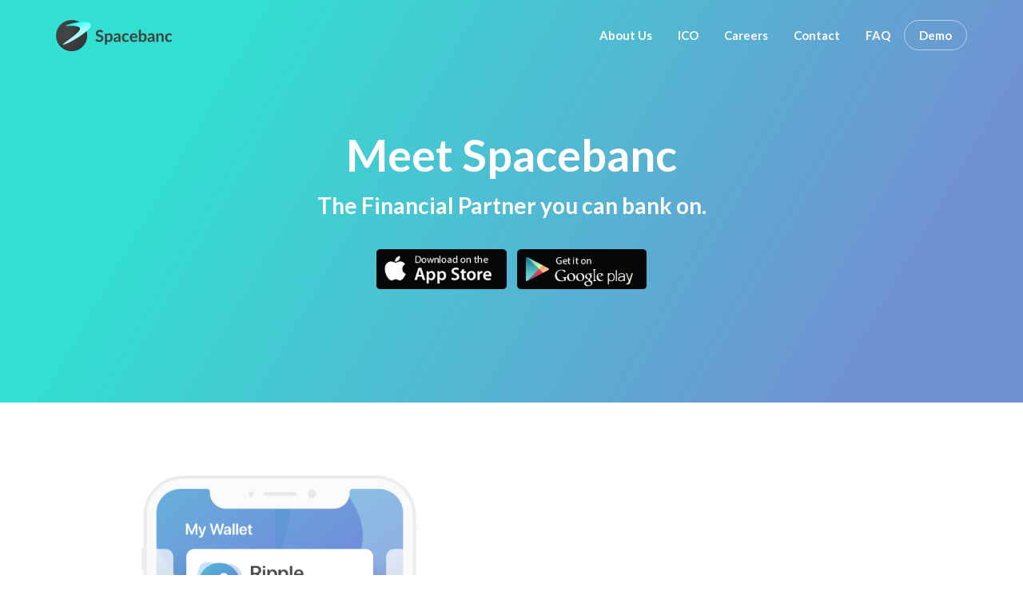

--- FILE ---
content_type: text/html; charset=UTF-8
request_url: http://spacebanc.com/
body_size: 17394
content:
<!DOCTYPE html>
<!--[if lt IE 7]>      <html class="no-js lt-ie9 lt-ie8 lt-ie7" lang="en-US"> <![endif]-->
<!--[if IE 7]>         <html class="no-js lt-ie9 lt-ie8" lang="en-US"> <![endif]-->
<!--[if IE 8]>         <html class="no-js lt-ie9" lang="en-US"> <![endif]-->
<!--[if gt IE 8]><!--> <html class="no-js" lang="en-US"> <!--<![endif]-->
<head>
  <meta charset="UTF-8">
  <meta name="viewport" content="width=device-width, initial-scale=1.0">
  <link rel="alternate" type="application/rss+xml" title="Spacebanc Feed" href="http://spacebanc.com//feed/">
<title>Spacebanc &#8211; A World Without Financial Borders.</title>
<meta name='robots' content='max-image-preview:large' />
<link href='https://fonts.gstatic.com' crossorigin rel='preconnect' />
<link rel="alternate" type="application/rss+xml" title="Spacebanc &raquo; Feed" href="http://spacebanc.com/feed/" />
<link rel="alternate" type="application/rss+xml" title="Spacebanc &raquo; Comments Feed" href="http://spacebanc.com/comments/feed/" />
<link rel="alternate" title="oEmbed (JSON)" type="application/json+oembed" href="http://spacebanc.com/wp-json/oembed/1.0/embed?url=http%3A%2F%2Fspacebanc.com%2F" />
<link rel="alternate" title="oEmbed (XML)" type="text/xml+oembed" href="http://spacebanc.com/wp-json/oembed/1.0/embed?url=http%3A%2F%2Fspacebanc.com%2F&#038;format=xml" />
<style id='wp-img-auto-sizes-contain-inline-css' type='text/css'>
img:is([sizes=auto i],[sizes^="auto," i]){contain-intrinsic-size:3000px 1500px}
/*# sourceURL=wp-img-auto-sizes-contain-inline-css */
</style>
<link rel='stylesheet' id='formidable-css' href='http://spacebanc.com/wp-content/plugins/formidable/css/formidableforms.css?ver=1022020' type='text/css' media='all' />
<link rel='stylesheet' id='themo-icons-css' href='http://spacebanc.com/wp-content/plugins/th-widget-pack/assets/icons/icons.css?ver=2.1.2' type='text/css' media='all' />
<style id='wp-emoji-styles-inline-css' type='text/css'>

	img.wp-smiley, img.emoji {
		display: inline !important;
		border: none !important;
		box-shadow: none !important;
		height: 1em !important;
		width: 1em !important;
		margin: 0 0.07em !important;
		vertical-align: -0.1em !important;
		background: none !important;
		padding: 0 !important;
	}
/*# sourceURL=wp-emoji-styles-inline-css */
</style>
<link rel='stylesheet' id='wp-block-library-css' href='http://spacebanc.com/wp-includes/css/dist/block-library/style.min.css?ver=6.9' type='text/css' media='all' />
<style id='global-styles-inline-css' type='text/css'>
:root{--wp--preset--aspect-ratio--square: 1;--wp--preset--aspect-ratio--4-3: 4/3;--wp--preset--aspect-ratio--3-4: 3/4;--wp--preset--aspect-ratio--3-2: 3/2;--wp--preset--aspect-ratio--2-3: 2/3;--wp--preset--aspect-ratio--16-9: 16/9;--wp--preset--aspect-ratio--9-16: 9/16;--wp--preset--color--black: #000000;--wp--preset--color--cyan-bluish-gray: #abb8c3;--wp--preset--color--white: #ffffff;--wp--preset--color--pale-pink: #f78da7;--wp--preset--color--vivid-red: #cf2e2e;--wp--preset--color--luminous-vivid-orange: #ff6900;--wp--preset--color--luminous-vivid-amber: #fcb900;--wp--preset--color--light-green-cyan: #7bdcb5;--wp--preset--color--vivid-green-cyan: #00d084;--wp--preset--color--pale-cyan-blue: #8ed1fc;--wp--preset--color--vivid-cyan-blue: #0693e3;--wp--preset--color--vivid-purple: #9b51e0;--wp--preset--gradient--vivid-cyan-blue-to-vivid-purple: linear-gradient(135deg,rgb(6,147,227) 0%,rgb(155,81,224) 100%);--wp--preset--gradient--light-green-cyan-to-vivid-green-cyan: linear-gradient(135deg,rgb(122,220,180) 0%,rgb(0,208,130) 100%);--wp--preset--gradient--luminous-vivid-amber-to-luminous-vivid-orange: linear-gradient(135deg,rgb(252,185,0) 0%,rgb(255,105,0) 100%);--wp--preset--gradient--luminous-vivid-orange-to-vivid-red: linear-gradient(135deg,rgb(255,105,0) 0%,rgb(207,46,46) 100%);--wp--preset--gradient--very-light-gray-to-cyan-bluish-gray: linear-gradient(135deg,rgb(238,238,238) 0%,rgb(169,184,195) 100%);--wp--preset--gradient--cool-to-warm-spectrum: linear-gradient(135deg,rgb(74,234,220) 0%,rgb(151,120,209) 20%,rgb(207,42,186) 40%,rgb(238,44,130) 60%,rgb(251,105,98) 80%,rgb(254,248,76) 100%);--wp--preset--gradient--blush-light-purple: linear-gradient(135deg,rgb(255,206,236) 0%,rgb(152,150,240) 100%);--wp--preset--gradient--blush-bordeaux: linear-gradient(135deg,rgb(254,205,165) 0%,rgb(254,45,45) 50%,rgb(107,0,62) 100%);--wp--preset--gradient--luminous-dusk: linear-gradient(135deg,rgb(255,203,112) 0%,rgb(199,81,192) 50%,rgb(65,88,208) 100%);--wp--preset--gradient--pale-ocean: linear-gradient(135deg,rgb(255,245,203) 0%,rgb(182,227,212) 50%,rgb(51,167,181) 100%);--wp--preset--gradient--electric-grass: linear-gradient(135deg,rgb(202,248,128) 0%,rgb(113,206,126) 100%);--wp--preset--gradient--midnight: linear-gradient(135deg,rgb(2,3,129) 0%,rgb(40,116,252) 100%);--wp--preset--font-size--small: 13px;--wp--preset--font-size--medium: 20px;--wp--preset--font-size--large: 36px;--wp--preset--font-size--x-large: 42px;--wp--preset--spacing--20: 0.44rem;--wp--preset--spacing--30: 0.67rem;--wp--preset--spacing--40: 1rem;--wp--preset--spacing--50: 1.5rem;--wp--preset--spacing--60: 2.25rem;--wp--preset--spacing--70: 3.38rem;--wp--preset--spacing--80: 5.06rem;--wp--preset--shadow--natural: 6px 6px 9px rgba(0, 0, 0, 0.2);--wp--preset--shadow--deep: 12px 12px 50px rgba(0, 0, 0, 0.4);--wp--preset--shadow--sharp: 6px 6px 0px rgba(0, 0, 0, 0.2);--wp--preset--shadow--outlined: 6px 6px 0px -3px rgb(255, 255, 255), 6px 6px rgb(0, 0, 0);--wp--preset--shadow--crisp: 6px 6px 0px rgb(0, 0, 0);}:where(.is-layout-flex){gap: 0.5em;}:where(.is-layout-grid){gap: 0.5em;}body .is-layout-flex{display: flex;}.is-layout-flex{flex-wrap: wrap;align-items: center;}.is-layout-flex > :is(*, div){margin: 0;}body .is-layout-grid{display: grid;}.is-layout-grid > :is(*, div){margin: 0;}:where(.wp-block-columns.is-layout-flex){gap: 2em;}:where(.wp-block-columns.is-layout-grid){gap: 2em;}:where(.wp-block-post-template.is-layout-flex){gap: 1.25em;}:where(.wp-block-post-template.is-layout-grid){gap: 1.25em;}.has-black-color{color: var(--wp--preset--color--black) !important;}.has-cyan-bluish-gray-color{color: var(--wp--preset--color--cyan-bluish-gray) !important;}.has-white-color{color: var(--wp--preset--color--white) !important;}.has-pale-pink-color{color: var(--wp--preset--color--pale-pink) !important;}.has-vivid-red-color{color: var(--wp--preset--color--vivid-red) !important;}.has-luminous-vivid-orange-color{color: var(--wp--preset--color--luminous-vivid-orange) !important;}.has-luminous-vivid-amber-color{color: var(--wp--preset--color--luminous-vivid-amber) !important;}.has-light-green-cyan-color{color: var(--wp--preset--color--light-green-cyan) !important;}.has-vivid-green-cyan-color{color: var(--wp--preset--color--vivid-green-cyan) !important;}.has-pale-cyan-blue-color{color: var(--wp--preset--color--pale-cyan-blue) !important;}.has-vivid-cyan-blue-color{color: var(--wp--preset--color--vivid-cyan-blue) !important;}.has-vivid-purple-color{color: var(--wp--preset--color--vivid-purple) !important;}.has-black-background-color{background-color: var(--wp--preset--color--black) !important;}.has-cyan-bluish-gray-background-color{background-color: var(--wp--preset--color--cyan-bluish-gray) !important;}.has-white-background-color{background-color: var(--wp--preset--color--white) !important;}.has-pale-pink-background-color{background-color: var(--wp--preset--color--pale-pink) !important;}.has-vivid-red-background-color{background-color: var(--wp--preset--color--vivid-red) !important;}.has-luminous-vivid-orange-background-color{background-color: var(--wp--preset--color--luminous-vivid-orange) !important;}.has-luminous-vivid-amber-background-color{background-color: var(--wp--preset--color--luminous-vivid-amber) !important;}.has-light-green-cyan-background-color{background-color: var(--wp--preset--color--light-green-cyan) !important;}.has-vivid-green-cyan-background-color{background-color: var(--wp--preset--color--vivid-green-cyan) !important;}.has-pale-cyan-blue-background-color{background-color: var(--wp--preset--color--pale-cyan-blue) !important;}.has-vivid-cyan-blue-background-color{background-color: var(--wp--preset--color--vivid-cyan-blue) !important;}.has-vivid-purple-background-color{background-color: var(--wp--preset--color--vivid-purple) !important;}.has-black-border-color{border-color: var(--wp--preset--color--black) !important;}.has-cyan-bluish-gray-border-color{border-color: var(--wp--preset--color--cyan-bluish-gray) !important;}.has-white-border-color{border-color: var(--wp--preset--color--white) !important;}.has-pale-pink-border-color{border-color: var(--wp--preset--color--pale-pink) !important;}.has-vivid-red-border-color{border-color: var(--wp--preset--color--vivid-red) !important;}.has-luminous-vivid-orange-border-color{border-color: var(--wp--preset--color--luminous-vivid-orange) !important;}.has-luminous-vivid-amber-border-color{border-color: var(--wp--preset--color--luminous-vivid-amber) !important;}.has-light-green-cyan-border-color{border-color: var(--wp--preset--color--light-green-cyan) !important;}.has-vivid-green-cyan-border-color{border-color: var(--wp--preset--color--vivid-green-cyan) !important;}.has-pale-cyan-blue-border-color{border-color: var(--wp--preset--color--pale-cyan-blue) !important;}.has-vivid-cyan-blue-border-color{border-color: var(--wp--preset--color--vivid-cyan-blue) !important;}.has-vivid-purple-border-color{border-color: var(--wp--preset--color--vivid-purple) !important;}.has-vivid-cyan-blue-to-vivid-purple-gradient-background{background: var(--wp--preset--gradient--vivid-cyan-blue-to-vivid-purple) !important;}.has-light-green-cyan-to-vivid-green-cyan-gradient-background{background: var(--wp--preset--gradient--light-green-cyan-to-vivid-green-cyan) !important;}.has-luminous-vivid-amber-to-luminous-vivid-orange-gradient-background{background: var(--wp--preset--gradient--luminous-vivid-amber-to-luminous-vivid-orange) !important;}.has-luminous-vivid-orange-to-vivid-red-gradient-background{background: var(--wp--preset--gradient--luminous-vivid-orange-to-vivid-red) !important;}.has-very-light-gray-to-cyan-bluish-gray-gradient-background{background: var(--wp--preset--gradient--very-light-gray-to-cyan-bluish-gray) !important;}.has-cool-to-warm-spectrum-gradient-background{background: var(--wp--preset--gradient--cool-to-warm-spectrum) !important;}.has-blush-light-purple-gradient-background{background: var(--wp--preset--gradient--blush-light-purple) !important;}.has-blush-bordeaux-gradient-background{background: var(--wp--preset--gradient--blush-bordeaux) !important;}.has-luminous-dusk-gradient-background{background: var(--wp--preset--gradient--luminous-dusk) !important;}.has-pale-ocean-gradient-background{background: var(--wp--preset--gradient--pale-ocean) !important;}.has-electric-grass-gradient-background{background: var(--wp--preset--gradient--electric-grass) !important;}.has-midnight-gradient-background{background: var(--wp--preset--gradient--midnight) !important;}.has-small-font-size{font-size: var(--wp--preset--font-size--small) !important;}.has-medium-font-size{font-size: var(--wp--preset--font-size--medium) !important;}.has-large-font-size{font-size: var(--wp--preset--font-size--large) !important;}.has-x-large-font-size{font-size: var(--wp--preset--font-size--x-large) !important;}
/*# sourceURL=global-styles-inline-css */
</style>

<style id='classic-theme-styles-inline-css' type='text/css'>
/*! This file is auto-generated */
.wp-block-button__link{color:#fff;background-color:#32373c;border-radius:9999px;box-shadow:none;text-decoration:none;padding:calc(.667em + 2px) calc(1.333em + 2px);font-size:1.125em}.wp-block-file__button{background:#32373c;color:#fff;text-decoration:none}
/*# sourceURL=/wp-includes/css/classic-themes.min.css */
</style>
<link rel='stylesheet' id='thhf-style-css' href='http://spacebanc.com/wp-content/plugins/th-widget-pack/header-footer/assets/css/header-footer-elementor.css?ver=2.1.2' type='text/css' media='all' />
<link rel='stylesheet' id='elementor-icons-css' href='http://spacebanc.com/wp-content/plugins/elementor/assets/lib/eicons/css/elementor-icons.min.css?ver=5.12.0' type='text/css' media='all' />
<link rel='stylesheet' id='elementor-frontend-legacy-css' href='http://spacebanc.com/wp-content/plugins/elementor/assets/css/frontend-legacy.min.css?ver=3.4.4' type='text/css' media='all' />
<link rel='stylesheet' id='elementor-frontend-css' href='http://spacebanc.com/wp-content/plugins/elementor/assets/css/frontend.min.css?ver=3.4.4' type='text/css' media='all' />
<style id='elementor-frontend-inline-css' type='text/css'>
@font-face{font-family:eicons;src:url(http://spacebanc.com/wp-content/plugins/elementor/assets/lib/eicons/fonts/eicons.eot?5.10.0);src:url(http://spacebanc.com/wp-content/plugins/elementor/assets/lib/eicons/fonts/eicons.eot?5.10.0#iefix) format("embedded-opentype"),url(http://spacebanc.com/wp-content/plugins/elementor/assets/lib/eicons/fonts/eicons.woff2?5.10.0) format("woff2"),url(http://spacebanc.com/wp-content/plugins/elementor/assets/lib/eicons/fonts/eicons.woff?5.10.0) format("woff"),url(http://spacebanc.com/wp-content/plugins/elementor/assets/lib/eicons/fonts/eicons.ttf?5.10.0) format("truetype"),url(http://spacebanc.com/wp-content/plugins/elementor/assets/lib/eicons/fonts/eicons.svg?5.10.0#eicon) format("svg");font-weight:400;font-style:normal}
/*# sourceURL=elementor-frontend-inline-css */
</style>
<link rel='stylesheet' id='elementor-post-5-css' href='http://spacebanc.com/wp-content/uploads/elementor/css/post-5.css?ver=1633737358' type='text/css' media='all' />
<link rel='stylesheet' id='font-awesome-5-all-css' href='http://spacebanc.com/wp-content/plugins/elementor/assets/lib/font-awesome/css/all.min.css?ver=3.4.4' type='text/css' media='all' />
<link rel='stylesheet' id='font-awesome-4-shim-css' href='http://spacebanc.com/wp-content/plugins/elementor/assets/lib/font-awesome/css/v4-shims.min.css?ver=3.4.4' type='text/css' media='all' />
<link rel='stylesheet' id='elementor-post-107-css' href='http://spacebanc.com/wp-content/uploads/elementor/css/post-107.css?ver=1634598467' type='text/css' media='all' />
<link rel='stylesheet' id='thhf-widgets-style-css' href='http://spacebanc.com/wp-content/plugins/th-widget-pack/header-footer/inc/widgets-css/frontend.css?ver=2.1.2' type='text/css' media='all' />
<link rel='stylesheet' id='font-awesome-css' href='http://spacebanc.com/wp-content/plugins/elementor/assets/lib/font-awesome/css/font-awesome.min.css?ver=4.7.0' type='text/css' media='all' />
<link rel='stylesheet' id='roots_app-css' href='http://spacebanc.com/wp-content/themes/pursuitx/assets/css/app.css?ver=1' type='text/css' media='all' />
<link rel='stylesheet' id='roots_child-css' href='http://spacebanc.com/wp-content/themes/pursuitx-child/style.css?ver=6.9' type='text/css' media='all' />
<link rel='stylesheet' id='google-fonts-1-css' href='https://fonts.googleapis.com/css?family=Roboto%3A100%2C100italic%2C200%2C200italic%2C300%2C300italic%2C400%2C400italic%2C500%2C500italic%2C600%2C600italic%2C700%2C700italic%2C800%2C800italic%2C900%2C900italic%7CRoboto+Slab%3A100%2C100italic%2C200%2C200italic%2C300%2C300italic%2C400%2C400italic%2C500%2C500italic%2C600%2C600italic%2C700%2C700italic%2C800%2C800italic%2C900%2C900italic&#038;display=auto&#038;ver=6.9' type='text/css' media='all' />
<link rel='stylesheet' id='elementor-icons-shared-0-css' href='http://spacebanc.com/wp-content/plugins/elementor/assets/lib/font-awesome/css/fontawesome.min.css?ver=5.15.3' type='text/css' media='all' />
<link rel='stylesheet' id='elementor-icons-fa-solid-css' href='http://spacebanc.com/wp-content/plugins/elementor/assets/lib/font-awesome/css/solid.min.css?ver=5.15.3' type='text/css' media='all' />
<script type="text/javascript" src="http://spacebanc.com/wp-content/plugins/elementor/assets/lib/font-awesome/js/v4-shims.min.js?ver=3.4.4" id="font-awesome-4-shim-js"></script>
<script type="text/javascript" src="http://spacebanc.com/wp-includes/js/jquery/jquery.min.js?ver=3.7.1" id="jquery-core-js"></script>
<script type="text/javascript" src="http://spacebanc.com/wp-includes/js/jquery/jquery-migrate.min.js?ver=3.4.1" id="jquery-migrate-js"></script>
<link rel="https://api.w.org/" href="http://spacebanc.com/wp-json/" /><link rel="alternate" title="JSON" type="application/json" href="http://spacebanc.com/wp-json/wp/v2/pages/107" /><link rel="EditURI" type="application/rsd+xml" title="RSD" href="http://spacebanc.com/xmlrpc.php?rsd" />
<meta name="generator" content="WordPress 6.9" />
<link rel="canonical" href="http://spacebanc.com/" />
<link rel='shortlink' href='http://spacebanc.com/' />
<!--[if lt IE 9]>
<script src="http://spacebanc.com/wp-content/themes/pursuitx/assets/js/vendor/html5shiv.min.js"></script>
<script src="http://spacebanc.com/wp-content/themes/pursuitx/assets/js/vendor/respond.min.js"></script>
<![endif]-->
<link rel="icon" href="http://spacebanc.com/wp-content/uploads/2021/10/cropped-favicon-32x32.png" sizes="32x32" />
<link rel="icon" href="http://spacebanc.com/wp-content/uploads/2021/10/cropped-favicon-192x192.png" sizes="192x192" />
<link rel="apple-touch-icon" href="http://spacebanc.com/wp-content/uploads/2021/10/cropped-favicon-180x180.png" />
<meta name="msapplication-TileImage" content="http://spacebanc.com/wp-content/uploads/2021/10/cropped-favicon-270x270.png" />
<style id="kirki-inline-styles">#logo img{max-height:44px;width:auto;}.navbar .navbar-nav{margin-top:19px;}.navbar .navbar-toggle{top:19px;}.themo_cart_icon{margin-top:calc(19px + 12px);}.btn-cta-primary,.navbar .navbar-nav>li>a:hover:after,.navbar .navbar-nav>li.active>a:after,.navbar .navbar-nav>li.active>a:hover:after,.navbar .navbar-nav>li.active>a:focus:after,.headhesive--clone .navbar-nav > li > a:hover:after,.banner[data-transparent-header="true"].headhesive--clone .navbar-nav > li > a:hover:after,form input[type=submit],html .woocommerce a.button.alt,html .woocommerce-page a.button.alt,html .woocommerce a.button,html .woocommerce-page a.button,.woocommerce #respond input#submit.alt:hover,.woocommerce a.button.alt:hover,.woocommerce #respond input#submit.alt, .woocommerce button.button.alt, .woocommerce input.button.alt, .woocommerce button.button.alt:hover,.woocommerce input.button.alt:hover,.woocommerce #respond input#submit.disabled,.woocommerce #respond input#submit:disabled,.woocommerce #respond input#submit:disabled[disabled],.woocommerce a.button.disabled,.woocommerce a.button:disabled,.woocommerce a.button:disabled[disabled],.woocommerce button.button.disabled,.woocommerce button.button:disabled,.woocommerce button.button:disabled[disabled],.woocommerce input.button.disabled,.woocommerce input.button:disabled,.woocommerce input.button:disabled[disabled],.woocommerce #respond input#submit.disabled:hover,.woocommerce #respond input#submit:disabled:hover,.woocommerce #respond input#submit:disabled[disabled]:hover,.woocommerce a.button.disabled:hover,.woocommerce a.button:disabled:hover,.woocommerce a.button:disabled[disabled]:hover,.woocommerce button.button.disabled:hover,.woocommerce button.button:disabled:hover,.woocommerce button.button:disabled[disabled]:hover,.woocommerce input.button.disabled:hover,.woocommerce input.button:disabled:hover,.woocommerce input.button:disabled[disabled]:hover,.woocommerce #respond input#submit.alt.disabled,.woocommerce #respond input#submit.alt.disabled:hover,.woocommerce #respond input#submit.alt:disabled,.woocommerce #respond input#submit.alt:disabled:hover,.woocommerce #respond input#submit.alt:disabled[disabled],.woocommerce #respond input#submit.alt:disabled[disabled]:hover,.woocommerce a.button.alt.disabled,.woocommerce a.button.alt.disabled:hover,.woocommerce a.button.alt:disabled,.woocommerce a.button.alt:disabled:hover,.woocommerce a.button.alt:disabled[disabled],.woocommerce a.button.alt:disabled[disabled]:hover,.woocommerce button.button.alt.disabled,.woocommerce button.button.alt.disabled:hover,.woocommerce button.button.alt:disabled,.woocommerce button.button.alt:disabled:hover,.woocommerce button.button.alt:disabled[disabled],.woocommerce button.button.alt:disabled[disabled]:hover,.woocommerce input.button.alt.disabled,.woocommerce input.button.alt.disabled:hover,.woocommerce input.button.alt:disabled,.woocommerce input.button.alt:disabled:hover,.woocommerce input.button.alt:disabled[disabled],.woocommerce input.button.alt:disabled[disabled]:hover,p.demo_store,.woocommerce.widget_price_filter .ui-slider .ui-slider-handle,.th-conversion form input[type=submit],.th-conversion .with_frm_style input[type=submit],.th-pricing-column.th-highlight,.search-submit,.search-submit:hover,.widget .tagcloud a:hover,.footer .tagcloud a:hover,.btn-standard-primary-form form .frm_submit input[type=submit],.btn-standard-primary-form form .frm_submit input[type=submit]:hover,.btn-ghost-primary-form form .frm_submit input[type=submit]:hover,.btn-cta-primary-form form .frm_submit input[type=submit],.btn-cta-primary-form form .frm_submit input[type=submit]:hover,.th-widget-area form input[type=submit],.th-widget-area .with_frm_style .frm_submit input[type=submit],.elementor-widget-themo-header.elementor-view-stacked .th-header-wrap .elementor-icon,.elementor-widget-themo-service-block.elementor-view-stacked .th-service-block-w .elementor-icon{background-color:#045089;}a,.accent,.navbar .navbar-nav .dropdown-menu li.active a,.navbar .navbar-nav .dropdown-menu li a:hover,.navbar .navbar-nav .dropdown-menu li.active a:hover,.page-title h1,.inner-container>h1.entry-title,.woocommerce ul.products li.product .price,.woocommerce ul.products li.product .price del,.woocommerce .single-product .product .price,.woocommerce.single-product .product .price,.woocommerce .single-product .product .price ins,.woocommerce.single-product .product .price ins,.a2c-ghost.woocommerce a.button,.th-cta .th-cta-text span,.elementor-widget-themo-info-card .th-info-card-wrap .elementor-icon-box-title,.map-info h3,.th-pkg-content h3,.th-pricing-cost,#main-flex-slider .slides h1,.th-team-member-social a i:hover,.elementor-widget-toggle .elementor-toggle .elementor-toggle-title,.elementor-widget-toggle .elementor-toggle .elementor-toggle-title.active,.elementor-widget-toggle .elementor-toggle .elementor-toggle-icon,.elementor-widget-themo-header .th-header-wrap .elementor-icon,.elementor-widget-themo-header.elementor-view-default .th-header-wrap .elementor-icon,.elementor-widget-themo-service-block .th-service-block-w .elementor-icon,.elementor-widget-themo-service-block.elementor-view-default .th-service-block-w .elementor-icon,.elementor-widget-themo-header.elementor-view-framed .th-header-wrap .elementor-icon,.elementor-widget-themo-service-block.elementor-view-framed .th-service-block-w .elementor-icon{color:#045089;}.btn-standard-primary,.btn-ghost-primary:hover,.pager li>a:hover,.pager li>span:hover,.a2c-ghost.woocommerce a.button:hover{background-color:#045089;}.btn-standard-primary,.btn-ghost-primary:hover,.pager li>a:hover,.pager li>span:hover,.a2c-ghost.woocommerce a.button:hover,.btn-standard-primary-form form .frm_submit input[type=submit],.btn-standard-primary-form form .frm_submit input[type=submit]:hover,.btn-ghost-primary-form form .frm_submit input[type=submit]:hover,.btn-ghost-primary-form form .frm_submit input[type=submit]{border-color:#045089;}.btn-ghost-primary,.btn-ghost-primary:focus,.th-portfolio-filters a.current,.a2c-ghost.woocommerce a.button,.btn-ghost-primary-form form .frm_submit input[type=submit]{color:#045089;}.btn-ghost-primary,.th-portfolio-filters a.current,.a2c-ghost.woocommerce a.button,.elementor-widget-themo-header.elementor-view-framed .th-header-wrap .elementor-icon,.elementor-widget-themo-service-block.elementor-view-framed .th-service-block-w .elementor-icon{border-color:#045089;}form select:focus,form textarea:focus,form input:focus,.th-widget-area .widget select:focus,.search-form input:focus{border-color:#045089!important;}{color:#f96d64;}.btn-cta-accent,.a2c-cta.woocommerce a.button,.a2c-cta.woocommerce a.button:hover,.btn-standard-accent-form form .frm_submit input[type=submit],.btn-standard-accent-form form .frm_submit input[type=submit]:hover,.btn-ghost-accent-form form .frm_submit input[type=submit]:hover,.btn-cta-accent-form form .frm_submit input[type=submit],.btn-cta-accent-form form .frm_submit input[type=submit]:hover{background-color:#f96d64;}body #booked-profile-page input[type=submit].button-primary,body table.booked-calendar input[type=submit].button-primary,body .booked-modal input[type=submit].button-primary,body table.booked-calendar .booked-appt-list .timeslot .timeslot-people button,body #booked-profile-page .booked-profile-appt-list .appt-block.approved .status-block{background:#f96d64!important;}body #booked-profile-page input[type=submit].button-primary,body table.booked-calendar input[type=submit].button-primary,body .booked-modal input[type=submit].button-primary,body table.booked-calendar .booked-appt-list .timeslot .timeslot-people button,.btn-standard-accent-form form .frm_submit input[type=submit],.btn-standard-accent-form form .frm_submit input[type=submit]:hover,.btn-ghost-accent-form form .frm_submit input[type=submit]:hover,.btn-ghost-accent-form form .frm_submit input[type=submit]{border-color:#f96d64!important;}.btn-standard-accent,.btn-ghost-accent:hover{background-color:#f96d64;border-color:#f96d64;}.btn-ghost-accent,.btn-ghost-accent:focus,.btn-ghost-accent-form form .frm_submit input[type=submit]{color:#f96d64;}.btn-ghost-accent{border-color:#f96d64;}.h1,.h2,.h3,.h4,.h5,.h6,h1,h2,h3,h4,h5,h6{font-family:Lato;font-weight:700;}body,p,li{font-family:Lato;font-size:16px;font-weight:400;line-height:1.65;color:#333333;}.navbar .navbar-nav > li > a, .navbar .navbar-nav > li > a:hover, .navbar .navbar-nav > li.active > a, .navbar .navbar-nav > li.active > a:hover, .navbar .navbar-nav > li.active > a:focus,.banner[data-transparent-header="true"].headhesive--clone .navbar-nav > li > a, .navbar .navbar-nav > li.th-accent{font-family:Lato;font-size:15px;font-weight:700;color:#333333;}/* latin-ext */
@font-face {
  font-family: 'Lato';
  font-style: normal;
  font-weight: 300;
  font-display: swap;
  src: url(http://spacebanc.com/wp-content/fonts/lato/font) format('woff');
  unicode-range: U+0100-02BA, U+02BD-02C5, U+02C7-02CC, U+02CE-02D7, U+02DD-02FF, U+0304, U+0308, U+0329, U+1D00-1DBF, U+1E00-1E9F, U+1EF2-1EFF, U+2020, U+20A0-20AB, U+20AD-20C0, U+2113, U+2C60-2C7F, U+A720-A7FF;
}
/* latin */
@font-face {
  font-family: 'Lato';
  font-style: normal;
  font-weight: 300;
  font-display: swap;
  src: url(http://spacebanc.com/wp-content/fonts/lato/font) format('woff');
  unicode-range: U+0000-00FF, U+0131, U+0152-0153, U+02BB-02BC, U+02C6, U+02DA, U+02DC, U+0304, U+0308, U+0329, U+2000-206F, U+20AC, U+2122, U+2191, U+2193, U+2212, U+2215, U+FEFF, U+FFFD;
}
/* latin-ext */
@font-face {
  font-family: 'Lato';
  font-style: normal;
  font-weight: 400;
  font-display: swap;
  src: url(http://spacebanc.com/wp-content/fonts/lato/font) format('woff');
  unicode-range: U+0100-02BA, U+02BD-02C5, U+02C7-02CC, U+02CE-02D7, U+02DD-02FF, U+0304, U+0308, U+0329, U+1D00-1DBF, U+1E00-1E9F, U+1EF2-1EFF, U+2020, U+20A0-20AB, U+20AD-20C0, U+2113, U+2C60-2C7F, U+A720-A7FF;
}
/* latin */
@font-face {
  font-family: 'Lato';
  font-style: normal;
  font-weight: 400;
  font-display: swap;
  src: url(http://spacebanc.com/wp-content/fonts/lato/font) format('woff');
  unicode-range: U+0000-00FF, U+0131, U+0152-0153, U+02BB-02BC, U+02C6, U+02DA, U+02DC, U+0304, U+0308, U+0329, U+2000-206F, U+20AC, U+2122, U+2191, U+2193, U+2212, U+2215, U+FEFF, U+FFFD;
}
/* latin-ext */
@font-face {
  font-family: 'Lato';
  font-style: normal;
  font-weight: 700;
  font-display: swap;
  src: url(http://spacebanc.com/wp-content/fonts/lato/font) format('woff');
  unicode-range: U+0100-02BA, U+02BD-02C5, U+02C7-02CC, U+02CE-02D7, U+02DD-02FF, U+0304, U+0308, U+0329, U+1D00-1DBF, U+1E00-1E9F, U+1EF2-1EFF, U+2020, U+20A0-20AB, U+20AD-20C0, U+2113, U+2C60-2C7F, U+A720-A7FF;
}
/* latin */
@font-face {
  font-family: 'Lato';
  font-style: normal;
  font-weight: 700;
  font-display: swap;
  src: url(http://spacebanc.com/wp-content/fonts/lato/font) format('woff');
  unicode-range: U+0000-00FF, U+0131, U+0152-0153, U+02BB-02BC, U+02C6, U+02DA, U+02DC, U+0304, U+0308, U+0329, U+2000-206F, U+20AC, U+2122, U+2191, U+2193, U+2212, U+2215, U+FEFF, U+FFFD;
}</style><link rel='stylesheet' id='e-animations-css' href='http://spacebanc.com/wp-content/plugins/elementor/assets/lib/animations/animations.min.css?ver=3.4.4' type='text/css' media='all' />
</head>


<body class="home wp-singular page-template-default page page-id-107 wp-custom-logo wp-theme-pursuitx wp-child-theme-pursuitx-child ehf-template-pursuitx ehf-stylesheet-pursuitx-child elementor-default elementor-kit-5 elementor-page elementor-page-107 th-sticky-header">

        <!-- Preloader Start -->
        <div id="loader-wrapper">
            <div id="loader"></div>
            <div class="loader-section section-left"></div>
            <div class="loader-section section-right"></div>
        </div>
        <!-- Preloader End -->
    



  
<header class="banner navbar navbar-default navbar-static-top " role="banner" data-transparent-header="true">
    	<div class="container">
        <div class="navbar-header">
            <button type="button" class="navbar-toggle collapsed" data-toggle="collapse" data-target=".navbar-collapse">
                <span class="sr-only">Toggle navigation</span>
                <span class="icon-bar"></span>
                <span class="icon-bar"></span>
                <span class="icon-bar"></span>
            </button>
            <div id="logo">
                <a href="http://spacebanc.com/">
                   	                        <img data-rjs="2" class="logo-trans logo-reg" src="http://spacebanc.com/wp-content/uploads/2021/10/Logo-with-name-158x44.png"  height='44' width='158'  alt="Spacebanc" />
                                        <img data-rjs="2" class="logo-main logo-reg" src="http://spacebanc.com/wp-content/uploads/2021/10/Logo-with-Text-175-155x44.png"  height='44' width='155'   alt="Spacebanc" />
				</a>
            </div>
        </div>

        
        <nav class="collapse navbar-collapse bs-navbar-collapse" role="navigation">
            <ul id="menu-main-menu" class="nav navbar-nav"><li class="menu-item menu-item-type-post_type menu-item-object-page menu-item-181"><a href="http://spacebanc.com/about-us/">About Us</a></li>
<li class="menu-item menu-item-type-post_type menu-item-object-page menu-item-149"><a href="http://spacebanc.com/ico/">ICO</a></li>
<li class="menu-item menu-item-type-post_type menu-item-object-page menu-item-182"><a href="http://spacebanc.com/careers/">Careers</a></li>
<li class="menu-item menu-item-type-post_type menu-item-object-page menu-item-183"><a href="http://spacebanc.com/contact/">Contact</a></li>
<li class="menu-item menu-item-type-post_type menu-item-object-page menu-item-184"><a href="http://spacebanc.com/support-faq/">FAQ</a></li>
<li class="th-accent menu-item menu-item-type-custom menu-item-object-custom current-menu-item current_page_item menu-item-home menu-item-190"><a href="https://spacebanc.com" aria-current="page">Demo</a></li>
</ul>        </nav>
	</div>
</header>
  <div class="wrap" role="document">
  
    <div class="content">

        
<div class="inner-container">
	        <h1 class="entry-title">Home</h1>
    
	
        <section class="content-editor">
    		<div data-elementor-type="wp-page" data-elementor-id="107" class="elementor elementor-107" data-elementor-settings="[]">
						<div class="elementor-inner">
							<div class="elementor-section-wrap">
							<section class="elementor-section elementor-top-section elementor-element elementor-element-41a6f0a1 elementor-section-height-min-height elementor-section-boxed elementor-section-height-default elementor-section-items-middle" data-id="41a6f0a1" data-element_type="section" data-settings="{&quot;background_background&quot;:&quot;classic&quot;}">
							<div class="elementor-background-overlay"></div>
							<div class="elementor-container elementor-column-gap-default">
							<div class="elementor-row">
					<div class="elementor-column elementor-col-100 elementor-top-column elementor-element elementor-element-7464b193" data-id="7464b193" data-element_type="column">
			<div class="elementor-column-wrap elementor-element-populated">
							<div class="elementor-widget-wrap">
						<div class="elementor-element elementor-element-53d850a3 elementor-widget elementor-widget-spacer" data-id="53d850a3" data-element_type="widget" data-widget_type="spacer.default">
				<div class="elementor-widget-container">
					<div class="elementor-spacer">
			<div class="elementor-spacer-inner"></div>
		</div>
				</div>
				</div>
				<div class="elementor-element elementor-element-2fc67992 elementor-view-default elementor-position-top elementor-invisible elementor-widget elementor-widget-themo-header" data-id="2fc67992" data-element_type="widget" data-settings="{&quot;_animation&quot;:&quot;fadeIn&quot;}" data-widget_type="themo-header.default">
				<div class="elementor-widget-container">
					<div class="th-header-wrap">
        <div class="elementor-icon-box-wrapper ">
                            <div class="elementor-icon-box-content">
                    <h1 class="elementor-icon-box-title">
                        <span >Meet Spacebanc</span>
                    </h1>
                                        <p class="elementor-icon-box-description">The Financial Partner you can bank on.</p>

                                            <div class="th-btn-wrap">
                                                                                                <a class="btn-1 th-btn btn-image" href="#next1">
                                        <img decoding="async" width="260" height="80" src="http://spacebanc.com/wp-content/uploads/2018/02/app_store_button-1-260x80.png" class="" alt="" />                                    </a>
                                                            
                                                                                                <a class="btn-2 th-btn btn-image" href="#next1">
                                        <img decoding="async" width="260" height="80" src="http://spacebanc.com/wp-content/uploads/2018/02/google_play_button-260x80-2.png" class="" alt="" />                                    </a>
                                                                                    </div>
                                    </div>
            </div>

        </div>

				</div>
				</div>
				<div class="elementor-element elementor-element-c73aca2 elementor-widget elementor-widget-spacer" data-id="c73aca2" data-element_type="widget" data-widget_type="spacer.default">
				<div class="elementor-widget-container">
					<div class="elementor-spacer">
			<div class="elementor-spacer-inner"></div>
		</div>
				</div>
				</div>
						</div>
					</div>
		</div>
								</div>
					</div>
		</section>
				<section class="elementor-section elementor-top-section elementor-element elementor-element-62dfe33 elementor-section-boxed elementor-section-height-default elementor-section-height-default" data-id="62dfe33" data-element_type="section">
						<div class="elementor-container elementor-column-gap-no">
							<div class="elementor-row">
					<div class="elementor-column elementor-col-100 elementor-top-column elementor-element elementor-element-424c30c" data-id="424c30c" data-element_type="column">
			<div class="elementor-column-wrap elementor-element-populated">
							<div class="elementor-widget-wrap">
						<div class="elementor-element elementor-element-6f14666 elementor-widget elementor-widget-menu-anchor" data-id="6f14666" data-element_type="widget" data-widget_type="menu-anchor.default">
				<div class="elementor-widget-container">
					<div id="next1" class="elementor-menu-anchor"></div>
				</div>
				</div>
						</div>
					</div>
		</div>
								</div>
					</div>
		</section>
				<section class="elementor-section elementor-top-section elementor-element elementor-element-5e5d623d elementor-reverse-mobile elementor-section-boxed elementor-section-height-default elementor-section-height-default" data-id="5e5d623d" data-element_type="section">
						<div class="elementor-container elementor-column-gap-default">
							<div class="elementor-row">
					<div class="elementor-column elementor-col-50 elementor-top-column elementor-element elementor-element-15440b34" data-id="15440b34" data-element_type="column">
			<div class="elementor-column-wrap elementor-element-populated">
							<div class="elementor-widget-wrap">
						<div class="elementor-element elementor-element-2479f02c elementor-widget elementor-widget-image" data-id="2479f02c" data-element_type="widget" data-widget_type="image.default">
				<div class="elementor-widget-container">
								<div class="elementor-image">
												<img fetchpriority="high" decoding="async" width="426" height="674" src="http://spacebanc.com/wp-content/uploads/2018/02/ripple-phone-1-1.png" class="attachment-full size-full" alt="" srcset="http://spacebanc.com/wp-content/uploads/2018/02/ripple-phone-1-1.png 426w, http://spacebanc.com/wp-content/uploads/2018/02/ripple-phone-1-1-190x300.png 190w, http://spacebanc.com/wp-content/uploads/2018/02/ripple-phone-1-1-63x100.png 63w, http://spacebanc.com/wp-content/uploads/2018/02/ripple-phone-1-1-51x80.png 51w, http://spacebanc.com/wp-content/uploads/2018/02/ripple-phone-1-1-192x303.png 192w" sizes="(max-width: 426px) 100vw, 426px" />														</div>
						</div>
				</div>
						</div>
					</div>
		</div>
				<div class="elementor-column elementor-col-50 elementor-top-column elementor-element elementor-element-2cc2b96f" data-id="2cc2b96f" data-element_type="column">
			<div class="elementor-column-wrap elementor-element-populated">
							<div class="elementor-widget-wrap">
						<div class="elementor-element elementor-element-1b928696 elementor-view-default elementor-position-top elementor-invisible elementor-widget elementor-widget-themo-header" data-id="1b928696" data-element_type="widget" data-settings="{&quot;_animation&quot;:&quot;fadeInLeft&quot;}" data-widget_type="themo-header.default">
				<div class="elementor-widget-container">
					<div class="th-header-wrap">
        <div class="elementor-icon-box-wrapper ">
                            <div class="elementor-icon-box-content">
                    <h3 class="elementor-icon-box-title">
                        <span >Everything you need</span>
                    </h3>
                                        <p class="elementor-icon-box-description">Spacebanc is a new kind of payment app that can make fast and secure payments to just about anyone with a smart phone, for free.</p>

                                            <div class="th-btn-wrap">
                                                            <a class="btn-1 btn th-btn btn-standard-dark" href="#next2">
                                                                            See Demo                                                                    </a>
                            
                                                    </div>
                                    </div>
            </div>

        </div>

				</div>
				</div>
				<div class="elementor-element elementor-element-670e98b elementor-widget elementor-widget-spacer" data-id="670e98b" data-element_type="widget" data-widget_type="spacer.default">
				<div class="elementor-widget-container">
					<div class="elementor-spacer">
			<div class="elementor-spacer-inner"></div>
		</div>
				</div>
				</div>
						</div>
					</div>
		</div>
								</div>
					</div>
		</section>
				<section class="elementor-section elementor-top-section elementor-element elementor-element-1ab7f7e elementor-section-boxed elementor-section-height-default elementor-section-height-default" data-id="1ab7f7e" data-element_type="section">
						<div class="elementor-container elementor-column-gap-no">
							<div class="elementor-row">
					<div class="elementor-column elementor-col-100 elementor-top-column elementor-element elementor-element-115e662" data-id="115e662" data-element_type="column">
			<div class="elementor-column-wrap elementor-element-populated">
							<div class="elementor-widget-wrap">
						<div class="elementor-element elementor-element-d2f4809 elementor-widget elementor-widget-menu-anchor" data-id="d2f4809" data-element_type="widget" data-widget_type="menu-anchor.default">
				<div class="elementor-widget-container">
					<div id="next2" class="elementor-menu-anchor"></div>
				</div>
				</div>
						</div>
					</div>
		</div>
								</div>
					</div>
		</section>
				<section class="elementor-section elementor-top-section elementor-element elementor-element-43ca342a elementor-section-boxed elementor-section-height-default elementor-section-height-default" data-id="43ca342a" data-element_type="section" data-settings="{&quot;background_background&quot;:&quot;classic&quot;}">
							<div class="elementor-background-overlay"></div>
							<div class="elementor-container elementor-column-gap-default">
							<div class="elementor-row">
					<div class="elementor-column elementor-col-50 elementor-top-column elementor-element elementor-element-6096902f" data-id="6096902f" data-element_type="column">
			<div class="elementor-column-wrap elementor-element-populated">
							<div class="elementor-widget-wrap">
						<div class="elementor-element elementor-element-4aefb31f elementor-view-default elementor-position-top elementor-invisible elementor-widget elementor-widget-themo-header" data-id="4aefb31f" data-element_type="widget" data-settings="{&quot;_animation&quot;:&quot;fadeInRight&quot;}" data-widget_type="themo-header.default">
				<div class="elementor-widget-container">
					<div class="th-header-wrap">
        <div class="elementor-icon-box-wrapper ">
                            <div class="elementor-icon-box-content">
                    <h3 class="elementor-icon-box-title">
                        <span >Super easy setup</span>
                    </h3>
                                        <p class="elementor-icon-box-description">Opening an account with us takes just minutes, and because we don’t believe in branches, you can set one up directly from your phone.</p>

                                            <div class="th-btn-wrap">
                                                            <a class="btn-1 btn th-btn btn-ghost-light" href="#next3">
                                                                            Learn More                                                                    </a>
                            
                                                    </div>
                                    </div>
            </div>

        </div>

				</div>
				</div>
				<div class="elementor-element elementor-element-1bf6a79a elementor-widget elementor-widget-spacer" data-id="1bf6a79a" data-element_type="widget" data-widget_type="spacer.default">
				<div class="elementor-widget-container">
					<div class="elementor-spacer">
			<div class="elementor-spacer-inner"></div>
		</div>
				</div>
				</div>
						</div>
					</div>
		</div>
				<div class="elementor-column elementor-col-50 elementor-top-column elementor-element elementor-element-540d1eb5" data-id="540d1eb5" data-element_type="column">
			<div class="elementor-column-wrap elementor-element-populated">
							<div class="elementor-widget-wrap">
						<div class="elementor-element elementor-element-25692535 elementor-widget elementor-widget-image" data-id="25692535" data-element_type="widget" data-widget_type="image.default">
				<div class="elementor-widget-container">
								<div class="elementor-image">
												<img loading="lazy" decoding="async" width="375" height="635" src="http://spacebanc.com/wp-content/uploads/2018/02/add_account-1.jpg" class="attachment-th_img_md_portrait size-th_img_md_portrait" alt="" srcset="http://spacebanc.com/wp-content/uploads/2018/02/add_account-1.jpg 375w, http://spacebanc.com/wp-content/uploads/2018/02/add_account-1-177x300.jpg 177w, http://spacebanc.com/wp-content/uploads/2018/02/add_account-1-59x100.jpg 59w, http://spacebanc.com/wp-content/uploads/2018/02/add_account-1-47x80.jpg 47w, http://spacebanc.com/wp-content/uploads/2018/02/add_account-1-179x303.jpg 179w" sizes="auto, (max-width: 375px) 100vw, 375px" />														</div>
						</div>
				</div>
						</div>
					</div>
		</div>
								</div>
					</div>
		</section>
				<section class="elementor-section elementor-top-section elementor-element elementor-element-d1beb5f elementor-section-boxed elementor-section-height-default elementor-section-height-default" data-id="d1beb5f" data-element_type="section">
						<div class="elementor-container elementor-column-gap-no">
							<div class="elementor-row">
					<div class="elementor-column elementor-col-100 elementor-top-column elementor-element elementor-element-85862e6" data-id="85862e6" data-element_type="column">
			<div class="elementor-column-wrap elementor-element-populated">
							<div class="elementor-widget-wrap">
						<div class="elementor-element elementor-element-0fe4c57 elementor-widget elementor-widget-menu-anchor" data-id="0fe4c57" data-element_type="widget" data-widget_type="menu-anchor.default">
				<div class="elementor-widget-container">
					<div id="next3" class="elementor-menu-anchor"></div>
				</div>
				</div>
						</div>
					</div>
		</div>
								</div>
					</div>
		</section>
				<section class="elementor-section elementor-top-section elementor-element elementor-element-ab2bbdb elementor-reverse-mobile elementor-section-boxed elementor-section-height-default elementor-section-height-default" data-id="ab2bbdb" data-element_type="section">
						<div class="elementor-container elementor-column-gap-default">
							<div class="elementor-row">
					<div class="elementor-column elementor-col-50 elementor-top-column elementor-element elementor-element-7aba1759" data-id="7aba1759" data-element_type="column">
			<div class="elementor-column-wrap elementor-element-populated">
							<div class="elementor-widget-wrap">
						<div class="elementor-element elementor-element-43224e60 elementor-widget elementor-widget-image" data-id="43224e60" data-element_type="widget" data-widget_type="image.default">
				<div class="elementor-widget-container">
								<div class="elementor-image">
												<img loading="lazy" decoding="async" width="375" height="635" src="http://spacebanc.com/wp-content/uploads/2018/02/fast-stats-1.jpg" class="attachment-full size-full" alt="" srcset="http://spacebanc.com/wp-content/uploads/2018/02/fast-stats-1.jpg 375w, http://spacebanc.com/wp-content/uploads/2018/02/fast-stats-1-177x300.jpg 177w, http://spacebanc.com/wp-content/uploads/2018/02/fast-stats-1-59x100.jpg 59w, http://spacebanc.com/wp-content/uploads/2018/02/fast-stats-1-47x80.jpg 47w, http://spacebanc.com/wp-content/uploads/2018/02/fast-stats-1-179x303.jpg 179w" sizes="auto, (max-width: 375px) 100vw, 375px" />														</div>
						</div>
				</div>
						</div>
					</div>
		</div>
				<div class="elementor-column elementor-col-50 elementor-top-column elementor-element elementor-element-74334e7d" data-id="74334e7d" data-element_type="column">
			<div class="elementor-column-wrap elementor-element-populated">
							<div class="elementor-widget-wrap">
						<div class="elementor-element elementor-element-7a616196 elementor-view-default elementor-position-top elementor-invisible elementor-widget elementor-widget-themo-header" data-id="7a616196" data-element_type="widget" data-settings="{&quot;_animation&quot;:&quot;fadeInLeft&quot;}" data-widget_type="themo-header.default">
				<div class="elementor-widget-container">
					<div class="th-header-wrap">
        <div class="elementor-icon-box-wrapper ">
                            <div class="elementor-icon-box-content">
                    <h3 class="elementor-icon-box-title">
                        <span >Next-level speed</span>
                    </h3>
                                        <p class="elementor-icon-box-description">We believe that sending money should be as fast as sending an email. It takes a few minutes to set up your account, and most of our transfers go through instantly.</p>

                                            <div class="th-btn-wrap">
                                                            <a class="btn-1 btn th-btn btn-standard-dark" href="#next4">
                                                                            Download App                                                                    </a>
                            
                                                    </div>
                                    </div>
            </div>

        </div>

				</div>
				</div>
				<div class="elementor-element elementor-element-1005f323 elementor-widget elementor-widget-spacer" data-id="1005f323" data-element_type="widget" data-widget_type="spacer.default">
				<div class="elementor-widget-container">
					<div class="elementor-spacer">
			<div class="elementor-spacer-inner"></div>
		</div>
				</div>
				</div>
						</div>
					</div>
		</div>
								</div>
					</div>
		</section>
				<section class="elementor-section elementor-top-section elementor-element elementor-element-305bedc2 elementor-section-boxed elementor-section-height-default elementor-section-height-default" data-id="305bedc2" data-element_type="section" data-settings="{&quot;background_background&quot;:&quot;gradient&quot;}">
						<div class="elementor-container elementor-column-gap-default">
							<div class="elementor-row">
					<div class="elementor-column elementor-col-100 elementor-top-column elementor-element elementor-element-138321e" data-id="138321e" data-element_type="column">
			<div class="elementor-column-wrap elementor-element-populated">
							<div class="elementor-widget-wrap">
						<div class="elementor-element elementor-element-80d644e elementor-widget elementor-widget-menu-anchor" data-id="80d644e" data-element_type="widget" data-widget_type="menu-anchor.default">
				<div class="elementor-widget-container">
					<div id="next4" class="elementor-menu-anchor"></div>
				</div>
				</div>
				<div class="elementor-element elementor-element-7c731155 elementor-widget elementor-widget-spacer" data-id="7c731155" data-element_type="widget" data-widget_type="spacer.default">
				<div class="elementor-widget-container">
					<div class="elementor-spacer">
			<div class="elementor-spacer-inner"></div>
		</div>
				</div>
				</div>
				<div class="elementor-element elementor-element-3a1e87f1 elementor-view-default elementor-position-top elementor-widget elementor-widget-themo-header" data-id="3a1e87f1" data-element_type="widget" data-widget_type="themo-header.default">
				<div class="elementor-widget-container">
					<div class="th-header-wrap">
        <div class="elementor-icon-box-wrapper ">
                            <div class="elementor-icon-box-content">
                    <h3 class="elementor-icon-box-title">
                        <span >Do More with Spacebanc</span>
                    </h3>
                                        <p class="elementor-icon-box-description">Global fee-free spending, free international money transfers, instant payment notifications and so much more!</p>

                                    </div>
            </div>

        </div>

				</div>
				</div>
				<div class="elementor-element elementor-element-6fc98d7c elementor-widget elementor-widget-spacer" data-id="6fc98d7c" data-element_type="widget" data-widget_type="spacer.default">
				<div class="elementor-widget-container">
					<div class="elementor-spacer">
			<div class="elementor-spacer-inner"></div>
		</div>
				</div>
				</div>
				<section class="elementor-section elementor-inner-section elementor-element elementor-element-51fe8b84 elementor-section-boxed elementor-section-height-default elementor-section-height-default" data-id="51fe8b84" data-element_type="section">
						<div class="elementor-container elementor-column-gap-default">
							<div class="elementor-row">
					<div class="elementor-column elementor-col-33 elementor-inner-column elementor-element elementor-element-7d9b0031" data-id="7d9b0031" data-element_type="column">
			<div class="elementor-column-wrap elementor-element-populated">
							<div class="elementor-widget-wrap">
						<div class="elementor-element elementor-element-60f61635 elementor-widget elementor-widget-spacer" data-id="60f61635" data-element_type="widget" data-widget_type="spacer.default">
				<div class="elementor-widget-container">
					<div class="elementor-spacer">
			<div class="elementor-spacer-inner"></div>
		</div>
				</div>
				</div>
				<div class="elementor-element elementor-element-17d27bf7 elementor-position-right elementor-view-default elementor-invisible elementor-widget elementor-widget-themo-service-block" data-id="17d27bf7" data-element_type="widget" data-settings="{&quot;_animation&quot;:&quot;fadeInLeft&quot;}" data-widget_type="themo-service-block.default">
				<div class="elementor-widget-container">
					<div class="th-service-block-w">
            <div class="elementor-icon-box-wrapper th-show-icon">
                                    <div class="elementor-icon-box-icon th-icon-size-md">
                        <span class="elementor-icon " >
                            <i class="th-trip travelpack-lightning-bolt" aria-hidden="true" fff></i>                        </span>
                    </div>
                                <div class="elementor-icon-box-content">
                    <h4 class="elementor-icon-box-title">
                        <span >Quick Transactions</span>
                    </h4>
                    <p class="elementor-icon-box-description">With lightning-fast transactions, you get instant notifications the second you pay anywhere in the world!</p>
                </div>
            </div>

        </div>

				</div>
				</div>
				<div class="elementor-element elementor-element-76f46b44 elementor-position-right elementor-view-default elementor-invisible elementor-widget elementor-widget-themo-service-block" data-id="76f46b44" data-element_type="widget" data-settings="{&quot;_animation&quot;:&quot;fadeInLeft&quot;}" data-widget_type="themo-service-block.default">
				<div class="elementor-widget-container">
					<div class="th-service-block-w">
            <div class="elementor-icon-box-wrapper th-show-icon">
                                    <div class="elementor-icon-box-icon th-icon-size-md">
                        <span class="elementor-icon " >
                            <i class="th-linea icon-basic-magic-mouse" aria-hidden="true" fff></i>                        </span>
                    </div>
                                <div class="elementor-icon-box-content">
                    <h4 class="elementor-icon-box-title">
                        <span >Easy Start</span>
                    </h4>
                    <p class="elementor-icon-box-description">With just a selfie and a few clicks, you’re able to have your very own Spacebanc account in just a matter of minutes.</p>
                </div>
            </div>

        </div>

				</div>
				</div>
				<div class="elementor-element elementor-element-44fe9abb elementor-position-right elementor-view-default elementor-invisible elementor-widget elementor-widget-themo-service-block" data-id="44fe9abb" data-element_type="widget" data-settings="{&quot;_animation&quot;:&quot;fadeInLeft&quot;}" data-widget_type="themo-service-block.default">
				<div class="elementor-widget-container">
					<div class="th-service-block-w">
            <div class="elementor-icon-box-wrapper th-show-icon">
                                    <div class="elementor-icon-box-icon th-icon-size-md">
                        <span class="elementor-icon " >
                            <i aria-hidden="true" class="fasth-linea icon-ecommerce-safe"></i>                        </span>
                    </div>
                                <div class="elementor-icon-box-content">
                    <h4 class="elementor-icon-box-title">
                        <span >Next-gen Secured</span>
                    </h4>
                    <p class="elementor-icon-box-description">Our payments are authenticated with fingerprinting identification and advanced 3D Secure technology.</p>
                </div>
            </div>

        </div>

				</div>
				</div>
						</div>
					</div>
		</div>
				<div class="elementor-column elementor-col-33 elementor-inner-column elementor-element elementor-element-74c5144d" data-id="74c5144d" data-element_type="column">
			<div class="elementor-column-wrap elementor-element-populated">
							<div class="elementor-widget-wrap">
						<div class="elementor-element elementor-element-4accbbe7 elementor-widget elementor-widget-image" data-id="4accbbe7" data-element_type="widget" data-widget_type="image.default">
				<div class="elementor-widget-container">
								<div class="elementor-image">
												<img loading="lazy" decoding="async" width="375" height="635" src="http://spacebanc.com/wp-content/uploads/2018/02/Ripple-Bar-Graph-1.jpg" class="attachment-th_img_md_portrait size-th_img_md_portrait" alt="" srcset="http://spacebanc.com/wp-content/uploads/2018/02/Ripple-Bar-Graph-1.jpg 375w, http://spacebanc.com/wp-content/uploads/2018/02/Ripple-Bar-Graph-1-177x300.jpg 177w, http://spacebanc.com/wp-content/uploads/2018/02/Ripple-Bar-Graph-1-59x100.jpg 59w, http://spacebanc.com/wp-content/uploads/2018/02/Ripple-Bar-Graph-1-47x80.jpg 47w, http://spacebanc.com/wp-content/uploads/2018/02/Ripple-Bar-Graph-1-179x303.jpg 179w" sizes="auto, (max-width: 375px) 100vw, 375px" />														</div>
						</div>
				</div>
						</div>
					</div>
		</div>
				<div class="elementor-column elementor-col-33 elementor-inner-column elementor-element elementor-element-547578af" data-id="547578af" data-element_type="column">
			<div class="elementor-column-wrap elementor-element-populated">
							<div class="elementor-widget-wrap">
						<div class="elementor-element elementor-element-a0eacd3 elementor-widget elementor-widget-spacer" data-id="a0eacd3" data-element_type="widget" data-widget_type="spacer.default">
				<div class="elementor-widget-container">
					<div class="elementor-spacer">
			<div class="elementor-spacer-inner"></div>
		</div>
				</div>
				</div>
				<div class="elementor-element elementor-element-3f316d7b elementor-position-left elementor-view-default elementor-invisible elementor-widget elementor-widget-themo-service-block" data-id="3f316d7b" data-element_type="widget" data-settings="{&quot;_animation&quot;:&quot;fadeInRight&quot;}" data-widget_type="themo-service-block.default">
				<div class="elementor-widget-container">
					<div class="th-service-block-w">
            <div class="elementor-icon-box-wrapper th-show-icon">
                                    <div class="elementor-icon-box-icon th-icon-size-md">
                        <span class="elementor-icon " >
                            <i aria-hidden="true" class="fasth-linea icon-basic-headset"></i>                        </span>
                    </div>
                                <div class="elementor-icon-box-content">
                    <h4 class="elementor-icon-box-title">
                        <span >Fast Support</span>
                    </h4>
                    <p class="elementor-icon-box-description">We have offices from coast to coast, and we’re here to help you whenever you need it, wherever you need it.</p>
                </div>
            </div>

        </div>

				</div>
				</div>
				<div class="elementor-element elementor-element-366c04ee elementor-position-left elementor-view-default elementor-invisible elementor-widget elementor-widget-themo-service-block" data-id="366c04ee" data-element_type="widget" data-settings="{&quot;_animation&quot;:&quot;fadeInRight&quot;}" data-widget_type="themo-service-block.default">
				<div class="elementor-widget-container">
					<div class="th-service-block-w">
            <div class="elementor-icon-box-wrapper th-show-icon">
                                    <div class="elementor-icon-box-icon th-icon-size-md">
                        <span class="elementor-icon " >
                            <i aria-hidden="true" class="fasth-linea icon-ecommerce-graph-decrease"></i>                        </span>
                    </div>
                                <div class="elementor-icon-box-content">
                    <h4 class="elementor-icon-box-title">
                        <span >Lowest Fees</span>
                    </h4>
                    <p class="elementor-icon-box-description">Spacebanc accounts are completely free for use, anywhere in the world. No hidden fees. No charges.</p>
                </div>
            </div>

        </div>

				</div>
				</div>
				<div class="elementor-element elementor-element-2e889d00 elementor-position-left elementor-view-default elementor-invisible elementor-widget elementor-widget-themo-service-block" data-id="2e889d00" data-element_type="widget" data-settings="{&quot;_animation&quot;:&quot;fadeInRight&quot;}" data-widget_type="themo-service-block.default">
				<div class="elementor-widget-container">
					<div class="th-service-block-w">
            <div class="elementor-icon-box-wrapper th-show-icon">
                                    <div class="elementor-icon-box-icon th-icon-size-md">
                        <span class="elementor-icon " >
                            <i class="th-linea icon-ecommerce-wallet" aria-hidden="true" fff></i>                        </span>
                    </div>
                                <div class="elementor-icon-box-content">
                    <h4 class="elementor-icon-box-title">
                        <span >Multiple Wallets</span>
                    </h4>
                    <p class="elementor-icon-box-description">We don’t believe in financial borders, so it’s only fair that we let you spend abroad in over 150 currencies.</p>
                </div>
            </div>

        </div>

				</div>
				</div>
						</div>
					</div>
		</div>
								</div>
					</div>
		</section>
				<div class="elementor-element elementor-element-34f9868b elementor-widget elementor-widget-spacer" data-id="34f9868b" data-element_type="widget" data-widget_type="spacer.default">
				<div class="elementor-widget-container">
					<div class="elementor-spacer">
			<div class="elementor-spacer-inner"></div>
		</div>
				</div>
				</div>
						</div>
					</div>
		</div>
								</div>
					</div>
		</section>
				<section class="elementor-section elementor-top-section elementor-element elementor-element-713bf86e elementor-section-boxed elementor-section-height-default elementor-section-height-default" data-id="713bf86e" data-element_type="section" data-settings="{&quot;background_background&quot;:&quot;classic&quot;}">
						<div class="elementor-container elementor-column-gap-default">
							<div class="elementor-row">
					<div class="elementor-column elementor-col-100 elementor-top-column elementor-element elementor-element-25525ee0" data-id="25525ee0" data-element_type="column">
			<div class="elementor-column-wrap elementor-element-populated">
							<div class="elementor-widget-wrap">
						<div class="elementor-element elementor-element-7fe939aa elementor-widget elementor-widget-spacer" data-id="7fe939aa" data-element_type="widget" data-widget_type="spacer.default">
				<div class="elementor-widget-container">
					<div class="elementor-spacer">
			<div class="elementor-spacer-inner"></div>
		</div>
				</div>
				</div>
				<div class="elementor-element elementor-element-1d2ed9b9 elementor-widget elementor-widget-themo-call-to-action" data-id="1d2ed9b9" data-element_type="widget" data-widget_type="themo-call-to-action.default">
				<div class="elementor-widget-container">
					<div class="th-cta">
					        <div class="th-cta-text">
		            <span>Reimagine your financial life.</span>
		        </div>
		    
                        <div class="th-cta-btn">

                                    <a class="btn-1 btn th-btn btn-ghost-light" href="https://spacebanc.com" target="_blank">
                                                    Download Now                                            </a>
                
                            </div>
            		</div>
				</div>
				</div>
				<div class="elementor-element elementor-element-10f27df1 elementor-widget elementor-widget-spacer" data-id="10f27df1" data-element_type="widget" data-widget_type="spacer.default">
				<div class="elementor-widget-container">
					<div class="elementor-spacer">
			<div class="elementor-spacer-inner"></div>
		</div>
				</div>
				</div>
						</div>
					</div>
		</div>
								</div>
					</div>
		</section>
				<section class="elementor-section elementor-top-section elementor-element elementor-element-74edb1b9 elementor-section-boxed elementor-section-height-default elementor-section-height-default" data-id="74edb1b9" data-element_type="section" data-settings="{&quot;background_background&quot;:&quot;classic&quot;}">
						<div class="elementor-container elementor-column-gap-default">
							<div class="elementor-row">
					<div class="elementor-column elementor-col-100 elementor-top-column elementor-element elementor-element-59d0cf8d" data-id="59d0cf8d" data-element_type="column">
			<div class="elementor-column-wrap elementor-element-populated">
							<div class="elementor-widget-wrap">
						<div class="elementor-element elementor-element-54bcb21b elementor-widget elementor-widget-menu-anchor" data-id="54bcb21b" data-element_type="widget" data-widget_type="menu-anchor.default">
				<div class="elementor-widget-container">
					<div id="showcase" class="elementor-menu-anchor"></div>
				</div>
				</div>
				<div class="elementor-element elementor-element-6874ad40 elementor-widget elementor-widget-spacer" data-id="6874ad40" data-element_type="widget" data-widget_type="spacer.default">
				<div class="elementor-widget-container">
					<div class="elementor-spacer">
			<div class="elementor-spacer-inner"></div>
		</div>
				</div>
				</div>
				<div class="elementor-element elementor-element-6bf60fc7 elementor-view-default elementor-position-top elementor-widget elementor-widget-themo-header" data-id="6bf60fc7" data-element_type="widget" data-widget_type="themo-header.default">
				<div class="elementor-widget-container">
					<div class="th-header-wrap">
        <div class="elementor-icon-box-wrapper ">
                            <div class="elementor-icon-box-content">
                    <h3 class="elementor-icon-box-title">
                        <span >All the features you’d expect, all for free.</span>
                    </h3>
                                        <p class="elementor-icon-box-description">Payments? Check. Spend analytics? Check. Savings goals? Check. Life just got a lot better.</p>

                                    </div>
            </div>

        </div>

				</div>
				</div>
				<div class="elementor-element elementor-element-4f1e13b2 elementor-widget elementor-widget-spacer" data-id="4f1e13b2" data-element_type="widget" data-widget_type="spacer.default">
				<div class="elementor-widget-container">
					<div class="elementor-spacer">
			<div class="elementor-spacer-inner"></div>
		</div>
				</div>
				</div>
				<div class="elementor-element elementor-element-787aa063 elementor-pagination-position-outside elementor-widget elementor-widget-image-carousel" data-id="787aa063" data-element_type="widget" data-settings="{&quot;slides_to_show&quot;:&quot;4&quot;,&quot;slides_to_scroll&quot;:&quot;1&quot;,&quot;navigation&quot;:&quot;dots&quot;,&quot;autoplay&quot;:&quot;yes&quot;,&quot;pause_on_hover&quot;:&quot;yes&quot;,&quot;pause_on_interaction&quot;:&quot;yes&quot;,&quot;autoplay_speed&quot;:5000,&quot;infinite&quot;:&quot;yes&quot;,&quot;speed&quot;:500,&quot;image_spacing_custom&quot;:{&quot;unit&quot;:&quot;px&quot;,&quot;size&quot;:20,&quot;sizes&quot;:[]}}" data-widget_type="image-carousel.default">
				<div class="elementor-widget-container">
					<div class="elementor-image-carousel-wrapper swiper-container" dir="ltr">
			<div class="elementor-image-carousel swiper-wrapper">
								<div class="swiper-slide"><a data-elementor-open-lightbox="yes" data-elementor-lightbox-slideshow="787aa063" data-elementor-lightbox-title="Ripple-Bar-Graph" href="http://spacebanc.com/wp-content/uploads/2018/02/Ripple-Bar-Graph-1.jpg"><figure class="swiper-slide-inner"><img decoding="async" class="swiper-slide-image" src="http://spacebanc.com/wp-content/uploads/2018/02/Ripple-Bar-Graph-1.jpg" alt="Ripple-Bar-Graph" /></figure></a></div><div class="swiper-slide"><a data-elementor-open-lightbox="yes" data-elementor-lightbox-slideshow="787aa063" data-elementor-lightbox-title="fast-stats" href="http://spacebanc.com/wp-content/uploads/2018/02/fast-stats-1.jpg"><figure class="swiper-slide-inner"><img decoding="async" class="swiper-slide-image" src="http://spacebanc.com/wp-content/uploads/2018/02/fast-stats-1.jpg" alt="fast-stats" /></figure></a></div><div class="swiper-slide"><a data-elementor-open-lightbox="yes" data-elementor-lightbox-slideshow="787aa063" data-elementor-lightbox-title="Wallet-list" href="http://spacebanc.com/wp-content/uploads/2018/02/Wallet-list-1.jpg"><figure class="swiper-slide-inner"><img decoding="async" class="swiper-slide-image" src="http://spacebanc.com/wp-content/uploads/2018/02/Wallet-list-1.jpg" alt="Wallet-list" /></figure></a></div><div class="swiper-slide"><a data-elementor-open-lightbox="yes" data-elementor-lightbox-slideshow="787aa063" data-elementor-lightbox-title="Bar-Graph" href="http://spacebanc.com/wp-content/uploads/2018/02/Bar-Graph-1.jpg"><figure class="swiper-slide-inner"><img decoding="async" class="swiper-slide-image" src="http://spacebanc.com/wp-content/uploads/2018/02/Bar-Graph-1.jpg" alt="Bar-Graph" /></figure></a></div><div class="swiper-slide"><a data-elementor-open-lightbox="yes" data-elementor-lightbox-slideshow="787aa063" data-elementor-lightbox-title="add_account" href="http://spacebanc.com/wp-content/uploads/2018/02/add_account-1.jpg"><figure class="swiper-slide-inner"><img decoding="async" class="swiper-slide-image" src="http://spacebanc.com/wp-content/uploads/2018/02/add_account-1.jpg" alt="add_account" /></figure></a></div><div class="swiper-slide"><a data-elementor-open-lightbox="yes" data-elementor-lightbox-slideshow="787aa063" data-elementor-lightbox-title="Candle-Graph-with-Volume" href="http://spacebanc.com/wp-content/uploads/2018/02/Candle-Graph-with-Volume-1.jpg"><figure class="swiper-slide-inner"><img decoding="async" class="swiper-slide-image" src="http://spacebanc.com/wp-content/uploads/2018/02/Candle-Graph-with-Volume-1.jpg" alt="Candle-Graph-with-Volume" /></figure></a></div>			</div>
												<div class="swiper-pagination"></div>
													</div>
				</div>
				</div>
				<div class="elementor-element elementor-element-60295e45 elementor-widget elementor-widget-spacer" data-id="60295e45" data-element_type="widget" data-widget_type="spacer.default">
				<div class="elementor-widget-container">
					<div class="elementor-spacer">
			<div class="elementor-spacer-inner"></div>
		</div>
				</div>
				</div>
						</div>
					</div>
		</div>
								</div>
					</div>
		</section>
				<section class="elementor-section elementor-top-section elementor-element elementor-element-4a8cf1b1 elementor-section-boxed elementor-section-height-default elementor-section-height-default" data-id="4a8cf1b1" data-element_type="section" data-settings="{&quot;background_background&quot;:&quot;gradient&quot;}">
						<div class="elementor-container elementor-column-gap-default">
							<div class="elementor-row">
					<div class="elementor-column elementor-col-100 elementor-top-column elementor-element elementor-element-39c40f32" data-id="39c40f32" data-element_type="column">
			<div class="elementor-column-wrap elementor-element-populated">
							<div class="elementor-widget-wrap">
						<div class="elementor-element elementor-element-1a47e636 elementor-widget elementor-widget-spacer" data-id="1a47e636" data-element_type="widget" data-widget_type="spacer.default">
				<div class="elementor-widget-container">
					<div class="elementor-spacer">
			<div class="elementor-spacer-inner"></div>
		</div>
				</div>
				</div>
				<section class="elementor-section elementor-inner-section elementor-element elementor-element-b5b8436 elementor-section-boxed elementor-section-height-default elementor-section-height-default" data-id="b5b8436" data-element_type="section">
						<div class="elementor-container elementor-column-gap-wider">
							<div class="elementor-row">
					<div class="elementor-column elementor-col-33 elementor-inner-column elementor-element elementor-element-55e3c7ee" data-id="55e3c7ee" data-element_type="column">
			<div class="elementor-column-wrap elementor-element-populated">
							<div class="elementor-widget-wrap">
						<div class="elementor-element elementor-element-499a5d0a elementor-invisible elementor-widget elementor-widget-themo-testimonial" data-id="499a5d0a" data-element_type="widget" data-settings="{&quot;_animation&quot;:&quot;fadeInUp&quot;}" data-widget_type="themo-testimonial.default">
				<div class="elementor-widget-container">
			        
		<div class="elementor-testimonial-wrapper th-testimonial-w th-txt-md elementor-testimonial-text-align-left">

            
							<div class="elementor-testimonial-content">"Just sent my first transfer and it did not cost me a penny!"</div>
			
            <div class="th-star-rating th-star-50">
<span class="th-star-1 fa"></span>
<span class="th-star-2 fa"></span>
<span class="th-star-3 fa"></span>
<span class="th-star-4 fa"></span>
<span class="th-star-5 fa"></span>
</div>
			
                    <div class="elementor-testimonial-meta elementor-testimonial-image-position-aside">

				<div class="elementor-testimonial-meta-inner">
                                            <div class="elementor-testimonial-image">
                            <img loading="lazy" decoding="async" width="394" height="394" src="http://spacebanc.com/wp-content/uploads/2018/02/wallet-team-2-394x394-2.jpg" class="th-team-member-image" alt="" />                        </div>
                    
										<div class="elementor-testimonial-details">
													<div class="elementor-testimonial-name">Kim Smith</div>
						
													<div class="elementor-testimonial-job">Verified Customer</div>
											</div>
									</div>
			</div>
					</div>
			</div>
				</div>
						</div>
					</div>
		</div>
				<div class="elementor-column elementor-col-33 elementor-inner-column elementor-element elementor-element-408ec84e" data-id="408ec84e" data-element_type="column">
			<div class="elementor-column-wrap elementor-element-populated">
							<div class="elementor-widget-wrap">
						<div class="elementor-element elementor-element-321a622d elementor-invisible elementor-widget elementor-widget-themo-testimonial" data-id="321a622d" data-element_type="widget" data-settings="{&quot;_animation&quot;:&quot;fadeInUp&quot;,&quot;_animation_delay&quot;:175}" data-widget_type="themo-testimonial.default">
				<div class="elementor-widget-container">
			        
		<div class="elementor-testimonial-wrapper th-testimonial-w th-txt-md elementor-testimonial-text-align-left">

            
							<div class="elementor-testimonial-content">"Fantastic service! I love the way the application works overall!</div>
			
            <div class="th-star-rating th-star-50">
<span class="th-star-1 fa"></span>
<span class="th-star-2 fa"></span>
<span class="th-star-3 fa"></span>
<span class="th-star-4 fa"></span>
<span class="th-star-5 fa"></span>
</div>
			
                    <div class="elementor-testimonial-meta elementor-testimonial-image-position-aside">

				<div class="elementor-testimonial-meta-inner">
                                            <div class="elementor-testimonial-image">
                            <img loading="lazy" decoding="async" width="394" height="394" src="http://spacebanc.com/wp-content/uploads/2018/02/exchange-012-394x394-2.jpg" class="th-team-member-image" alt="" />                        </div>
                    
										<div class="elementor-testimonial-details">
													<div class="elementor-testimonial-name">John Williams</div>
						
													<div class="elementor-testimonial-job">Verified Customer</div>
											</div>
									</div>
			</div>
					</div>
			</div>
				</div>
						</div>
					</div>
		</div>
				<div class="elementor-column elementor-col-33 elementor-inner-column elementor-element elementor-element-2fb5625f" data-id="2fb5625f" data-element_type="column">
			<div class="elementor-column-wrap elementor-element-populated">
							<div class="elementor-widget-wrap">
						<div class="elementor-element elementor-element-1ae262a9 elementor-invisible elementor-widget elementor-widget-themo-testimonial" data-id="1ae262a9" data-element_type="widget" data-settings="{&quot;_animation&quot;:&quot;fadeInUp&quot;,&quot;_animation_delay&quot;:350}" data-widget_type="themo-testimonial.default">
				<div class="elementor-widget-container">
			        
		<div class="elementor-testimonial-wrapper th-testimonial-w th-txt-md elementor-testimonial-text-align-left">

            
							<div class="elementor-testimonial-content">"Amazing speed and end user experience. Highly recommend!"</div>
			
            <div class="th-star-rating th-star-45">
<span class="th-star-1 fa"></span>
<span class="th-star-2 fa"></span>
<span class="th-star-3 fa"></span>
<span class="th-star-4 fa"></span>
<span class="th-star-5 fa"></span>
</div>
			
                    <div class="elementor-testimonial-meta elementor-testimonial-image-position-aside">

				<div class="elementor-testimonial-meta-inner">
                                            <div class="elementor-testimonial-image">
                            <img loading="lazy" decoding="async" width="394" height="394" src="http://spacebanc.com/wp-content/uploads/2018/02/customer-3-394x394-2.jpg" class="th-team-member-image" alt="" />                        </div>
                    
										<div class="elementor-testimonial-details">
													<div class="elementor-testimonial-name">Liz James</div>
						
													<div class="elementor-testimonial-job">Verified Customer</div>
											</div>
									</div>
			</div>
					</div>
			</div>
				</div>
						</div>
					</div>
		</div>
								</div>
					</div>
		</section>
				<div class="elementor-element elementor-element-fa776f6 elementor-widget elementor-widget-spacer" data-id="fa776f6" data-element_type="widget" data-widget_type="spacer.default">
				<div class="elementor-widget-container">
					<div class="elementor-spacer">
			<div class="elementor-spacer-inner"></div>
		</div>
				</div>
				</div>
						</div>
					</div>
		</div>
								</div>
					</div>
		</section>
				<section class="elementor-section elementor-top-section elementor-element elementor-element-486df52b elementor-section-boxed elementor-section-height-default elementor-section-height-default" data-id="486df52b" data-element_type="section" data-settings="{&quot;background_background&quot;:&quot;classic&quot;}">
						<div class="elementor-container elementor-column-gap-default">
							<div class="elementor-row">
					<div class="elementor-column elementor-col-100 elementor-top-column elementor-element elementor-element-203a9c7f" data-id="203a9c7f" data-element_type="column">
			<div class="elementor-column-wrap elementor-element-populated">
							<div class="elementor-widget-wrap">
						<div class="elementor-element elementor-element-46137be5 elementor-widget elementor-widget-spacer" data-id="46137be5" data-element_type="widget" data-widget_type="spacer.default">
				<div class="elementor-widget-container">
					<div class="elementor-spacer">
			<div class="elementor-spacer-inner"></div>
		</div>
				</div>
				</div>
				<div class="elementor-element elementor-element-684cac32 elementor-view-default elementor-position-top elementor-widget elementor-widget-themo-header" data-id="684cac32" data-element_type="widget" data-widget_type="themo-header.default">
				<div class="elementor-widget-container">
					<div class="th-header-wrap">
        <div class="elementor-icon-box-wrapper ">
                            <div class="elementor-icon-box-content">
                    <h3 class="elementor-icon-box-title">
                        <span >Would you like to learn more?</span>
                    </h3>
                                        <p class="elementor-icon-box-description">Call us anytime or drop us a line, and one of our dedicated customer care agents would be delighted to talk to you!</p>

                                    </div>
            </div>

        </div>

				</div>
				</div>
				<div class="elementor-element elementor-element-1f026a60 elementor-widget elementor-widget-spacer" data-id="1f026a60" data-element_type="widget" data-widget_type="spacer.default">
				<div class="elementor-widget-container">
					<div class="elementor-spacer">
			<div class="elementor-spacer-inner"></div>
		</div>
				</div>
				</div>
				<div class="elementor-element elementor-element-18120769 elementor-invisible elementor-widget elementor-widget-themo-formidable-form" data-id="18120769" data-element_type="widget" data-settings="{&quot;_animation&quot;:&quot;fadeInUp&quot;}" data-widget_type="themo-formidable-form.default">
				<div class="elementor-widget-container">
			            <div class="th-fo-form  th-centered th-conversion  th-btn-form btn-standard-dark-form"><div class="frm_forms  with_frm_style frm_style_formidable-style" id="frm_form_2_container" >
<form enctype="multipart/form-data" method="post" class="frm-show-form " id="form_inline"  >
<div class="frm_form_fields ">
<fieldset>

<div class="frm_fields_container">
<input type="hidden" name="frm_action" value="create" />
<input type="hidden" name="form_id" value="2" />
<input type="hidden" name="frm_hide_fields_2" id="frm_hide_fields_2" value="" />
<input type="hidden" name="form_key" value="inline" />
<input type="hidden" name="item_meta[0]" value="" />
<input type="hidden" id="frm_submit_entry_2" name="frm_submit_entry_2" value="aa37b4217e" /><input type="hidden" name="_wp_http_referer" value="/" /><div id="frm_field_6_container" class="frm_form_field form-field  frm_none_container">
    <label for="field_qy05f8" class="frm_primary_label">Name
        <span class="frm_required"></span>
    </label>
    <input type="text" id="field_qy05f8" name="item_meta[6]" value=""  placeholder="Name" data-invmsg="Name is invalid" aria-invalid="false"  />
    
    
</div>
<div id="frm_field_7_container" class="frm_form_field form-field  frm_required_field frm_none_container">
    <label for="field_3asv29" class="frm_primary_label">Email Address
        <span class="frm_required">*</span>
    </label>
    <input type="text" id="field_3asv29" name="item_meta[7]" value=""  placeholder="Email Address" data-reqmsg="This field cannot be blank." aria-required="true" data-invmsg="Email Address is invalid" aria-invalid="false"  />
    
    
</div>
<div id="frm_field_8_container" class="frm_form_field form-field  frm_required_field frm_none_container">
    <label for="field_2ywico" class="frm_primary_label">Question / Comment
        <span class="frm_required">*</span>
    </label>
    <input type="text" id="field_2ywico" name="item_meta[8]" value=""  placeholder="Question / Comment" data-reqmsg="This field cannot be blank." aria-required="true" data-invmsg="Question / Comment is invalid" aria-invalid="false"  />
    
    
</div>
	<input type="hidden" name="item_key" value="" />
				<div class="frm_verify" aria-hidden="true">
				<label for="frm_email_2">
					If you are human, leave this field blank.				</label>
				<input type="text" class="frm_verify" id="frm_email_2" name="frm_verify" value=""  />
			</div>
		<div class="frm_submit">

<input type="submit" value="Send"  />
<img decoding="async" class="frm_ajax_loading" src="http://spacebanc.com/wp-content/plugins/formidable/images/ajax_loader.gif" alt="Sending" style="visibility:hidden;" />

</div></div>
</fieldset>
</div>
</form>
</div>
</div>
            		</div>
				</div>
				<div class="elementor-element elementor-element-1d4632be elementor-widget elementor-widget-spacer" data-id="1d4632be" data-element_type="widget" data-widget_type="spacer.default">
				<div class="elementor-widget-container">
					<div class="elementor-spacer">
			<div class="elementor-spacer-inner"></div>
		</div>
				</div>
				</div>
						</div>
					</div>
		</div>
								</div>
					</div>
		</section>
						</div>
						</div>
					</div>
		    </section>    
        <!-- Comment form for pages -->
	<div class='container'>        <div class="row">
			<div class="col-md-12">
	        

            </div>
        </div>
    </div><!-- /.container -->    <!-- End Comment form for pages -->
    
        
                    
    
    </div><!-- /.inner-container -->
    </div><!-- /.content -->
  </div><!-- /.wrap -->

  
<div class="prefooter"></div>

<footer class="footer" role="contentinfo">
	<div class="container">
			    </div>
    <div class="footer-btm-bar">        
        <div class="container">    
            <div class="footer-copyright row">
                <div class="col-xs-12">
                    <p><span class='footer_copy'>Copyright ©</span> - <span class='footer_credit'><a href="https://spacebanc.com">Spacebanc</a></span></p>
                </div>
            </div>
        </div>
    </div>
</footer>
<script type="speculationrules">
{"prefetch":[{"source":"document","where":{"and":[{"href_matches":"/*"},{"not":{"href_matches":["/wp-*.php","/wp-admin/*","/wp-content/uploads/*","/wp-content/*","/wp-content/plugins/*","/wp-content/themes/pursuitx-child/*","/wp-content/themes/pursuitx/*","/*\\?(.+)"]}},{"not":{"selector_matches":"a[rel~=\"nofollow\"]"}},{"not":{"selector_matches":".no-prefetch, .no-prefetch a"}}]},"eagerness":"conservative"}]}
</script>
<script type="text/javascript" src="http://spacebanc.com/wp-content/plugins/elementor/assets/lib/waypoints/waypoints.min.js?ver=4.0.2" id="elementor-waypoints-js"></script>
<script type="text/javascript" src="http://spacebanc.com/wp-content/plugins/th-widget-pack/header-footer/inc/js/frontend.js?ver=2.1.2" id="thhf-frontend-js-js"></script>
<script type="text/javascript" src="http://spacebanc.com/wp-content/plugins/th-widget-pack/js/themo-foot.js?ver=2.1.2" id="themo-js-foot-js"></script>
<script type="text/javascript" src="http://spacebanc.com/wp-content/themes/pursuitx/assets/js/vendor/vendor_footer.js?ver=1.2" id="t_vendor_footer-js"></script>
<script type="text/javascript" src="http://spacebanc.com/wp-content/themes/pursuitx/assets/js/main.js?ver=1.3" id="roots_main-js"></script>
<script type="text/javascript" id="formidable-js-extra">
/* <![CDATA[ */
var frm_js = {"ajax_url":"http://spacebanc.com/wp-admin/admin-ajax.php","images_url":"http://spacebanc.com/wp-content/plugins/formidable/images","loading":"Loading\u2026","remove":"Remove","offset":"4","nonce":"71cdacbefa","id":"ID","no_results":"No results match","file_spam":"That file looks like Spam.","calc_error":"There is an error in the calculation in the field with key","empty_fields":"Please complete the preceding required fields before uploading a file."};
//# sourceURL=formidable-js-extra
/* ]]> */
</script>
<script type="text/javascript" src="http://spacebanc.com/wp-content/plugins/formidable/js/frm.min.js?ver=5.0.06" id="formidable-js"></script>
<script type="text/javascript" src="http://spacebanc.com/wp-content/plugins/elementor/assets/js/webpack.runtime.min.js?ver=3.4.4" id="elementor-webpack-runtime-js"></script>
<script type="text/javascript" src="http://spacebanc.com/wp-content/plugins/elementor/assets/js/frontend-modules.min.js?ver=3.4.4" id="elementor-frontend-modules-js"></script>
<script type="text/javascript" src="http://spacebanc.com/wp-includes/js/jquery/ui/core.min.js?ver=1.13.3" id="jquery-ui-core-js"></script>
<script type="text/javascript" src="http://spacebanc.com/wp-content/plugins/elementor/assets/lib/swiper/swiper.min.js?ver=5.3.6" id="swiper-js"></script>
<script type="text/javascript" src="http://spacebanc.com/wp-content/plugins/elementor/assets/lib/share-link/share-link.min.js?ver=3.4.4" id="share-link-js"></script>
<script type="text/javascript" src="http://spacebanc.com/wp-content/plugins/elementor/assets/lib/dialog/dialog.min.js?ver=4.8.1" id="elementor-dialog-js"></script>
<script type="text/javascript" id="elementor-frontend-js-before">
/* <![CDATA[ */
var elementorFrontendConfig = {"environmentMode":{"edit":false,"wpPreview":false,"isScriptDebug":false},"i18n":{"shareOnFacebook":"Share on Facebook","shareOnTwitter":"Share on Twitter","pinIt":"Pin it","download":"Download","downloadImage":"Download image","fullscreen":"Fullscreen","zoom":"Zoom","share":"Share","playVideo":"Play Video","previous":"Previous","next":"Next","close":"Close"},"is_rtl":false,"breakpoints":{"xs":0,"sm":480,"md":768,"lg":1025,"xl":1440,"xxl":1600},"responsive":{"breakpoints":{"mobile":{"label":"Mobile","value":767,"default_value":767,"direction":"max","is_enabled":true},"mobile_extra":{"label":"Mobile Extra","value":880,"default_value":880,"direction":"max","is_enabled":false},"tablet":{"label":"Tablet","value":1024,"default_value":1024,"direction":"max","is_enabled":true},"tablet_extra":{"label":"Tablet Extra","value":1200,"default_value":1200,"direction":"max","is_enabled":false},"laptop":{"label":"Laptop","value":1366,"default_value":1366,"direction":"max","is_enabled":false},"widescreen":{"label":"Widescreen","value":2400,"default_value":2400,"direction":"min","is_enabled":false}}},"version":"3.4.4","is_static":false,"experimentalFeatures":{"e_import_export":true,"landing-pages":true,"elements-color-picker":true,"admin-top-bar":true},"urls":{"assets":"http:\/\/spacebanc.com\/wp-content\/plugins\/elementor\/assets\/"},"settings":{"page":[],"editorPreferences":[]},"kit":{"active_breakpoints":["viewport_mobile","viewport_tablet"],"global_image_lightbox":"yes","lightbox_enable_counter":"yes","lightbox_enable_fullscreen":"yes","lightbox_enable_zoom":"yes","lightbox_enable_share":"yes","lightbox_title_src":"title","lightbox_description_src":"description"},"post":{"id":107,"title":"Spacebanc%20%E2%80%93%20A%20World%20Without%20Financial%20Borders.","excerpt":"","featuredImage":false}};
//# sourceURL=elementor-frontend-js-before
/* ]]> */
</script>
<script type="text/javascript" src="http://spacebanc.com/wp-content/plugins/elementor/assets/js/frontend.min.js?ver=3.4.4" id="elementor-frontend-js"></script>
<script type="text/javascript" src="http://spacebanc.com/wp-content/plugins/elementor/assets/js/preloaded-modules.min.js?ver=3.4.4" id="preloaded-modules-js"></script>
<script id="wp-emoji-settings" type="application/json">
{"baseUrl":"https://s.w.org/images/core/emoji/17.0.2/72x72/","ext":".png","svgUrl":"https://s.w.org/images/core/emoji/17.0.2/svg/","svgExt":".svg","source":{"concatemoji":"http://spacebanc.com/wp-includes/js/wp-emoji-release.min.js?ver=6.9"}}
</script>
<script type="module">
/* <![CDATA[ */
/*! This file is auto-generated */
const a=JSON.parse(document.getElementById("wp-emoji-settings").textContent),o=(window._wpemojiSettings=a,"wpEmojiSettingsSupports"),s=["flag","emoji"];function i(e){try{var t={supportTests:e,timestamp:(new Date).valueOf()};sessionStorage.setItem(o,JSON.stringify(t))}catch(e){}}function c(e,t,n){e.clearRect(0,0,e.canvas.width,e.canvas.height),e.fillText(t,0,0);t=new Uint32Array(e.getImageData(0,0,e.canvas.width,e.canvas.height).data);e.clearRect(0,0,e.canvas.width,e.canvas.height),e.fillText(n,0,0);const a=new Uint32Array(e.getImageData(0,0,e.canvas.width,e.canvas.height).data);return t.every((e,t)=>e===a[t])}function p(e,t){e.clearRect(0,0,e.canvas.width,e.canvas.height),e.fillText(t,0,0);var n=e.getImageData(16,16,1,1);for(let e=0;e<n.data.length;e++)if(0!==n.data[e])return!1;return!0}function u(e,t,n,a){switch(t){case"flag":return n(e,"\ud83c\udff3\ufe0f\u200d\u26a7\ufe0f","\ud83c\udff3\ufe0f\u200b\u26a7\ufe0f")?!1:!n(e,"\ud83c\udde8\ud83c\uddf6","\ud83c\udde8\u200b\ud83c\uddf6")&&!n(e,"\ud83c\udff4\udb40\udc67\udb40\udc62\udb40\udc65\udb40\udc6e\udb40\udc67\udb40\udc7f","\ud83c\udff4\u200b\udb40\udc67\u200b\udb40\udc62\u200b\udb40\udc65\u200b\udb40\udc6e\u200b\udb40\udc67\u200b\udb40\udc7f");case"emoji":return!a(e,"\ud83e\u1fac8")}return!1}function f(e,t,n,a){let r;const o=(r="undefined"!=typeof WorkerGlobalScope&&self instanceof WorkerGlobalScope?new OffscreenCanvas(300,150):document.createElement("canvas")).getContext("2d",{willReadFrequently:!0}),s=(o.textBaseline="top",o.font="600 32px Arial",{});return e.forEach(e=>{s[e]=t(o,e,n,a)}),s}function r(e){var t=document.createElement("script");t.src=e,t.defer=!0,document.head.appendChild(t)}a.supports={everything:!0,everythingExceptFlag:!0},new Promise(t=>{let n=function(){try{var e=JSON.parse(sessionStorage.getItem(o));if("object"==typeof e&&"number"==typeof e.timestamp&&(new Date).valueOf()<e.timestamp+604800&&"object"==typeof e.supportTests)return e.supportTests}catch(e){}return null}();if(!n){if("undefined"!=typeof Worker&&"undefined"!=typeof OffscreenCanvas&&"undefined"!=typeof URL&&URL.createObjectURL&&"undefined"!=typeof Blob)try{var e="postMessage("+f.toString()+"("+[JSON.stringify(s),u.toString(),c.toString(),p.toString()].join(",")+"));",a=new Blob([e],{type:"text/javascript"});const r=new Worker(URL.createObjectURL(a),{name:"wpTestEmojiSupports"});return void(r.onmessage=e=>{i(n=e.data),r.terminate(),t(n)})}catch(e){}i(n=f(s,u,c,p))}t(n)}).then(e=>{for(const n in e)a.supports[n]=e[n],a.supports.everything=a.supports.everything&&a.supports[n],"flag"!==n&&(a.supports.everythingExceptFlag=a.supports.everythingExceptFlag&&a.supports[n]);var t;a.supports.everythingExceptFlag=a.supports.everythingExceptFlag&&!a.supports.flag,a.supports.everything||((t=a.source||{}).concatemoji?r(t.concatemoji):t.wpemoji&&t.twemoji&&(r(t.twemoji),r(t.wpemoji)))});
//# sourceURL=http://spacebanc.com/wp-includes/js/wp-emoji-loader.min.js
/* ]]> */
</script>
</body>
</html>

--- FILE ---
content_type: text/css
request_url: http://spacebanc.com/wp-content/uploads/elementor/css/post-107.css?ver=1634598467
body_size: 2461
content:
.elementor-107 .elementor-element.elementor-element-41a6f0a1 > .elementor-container{min-height:70vh;}.elementor-107 .elementor-element.elementor-element-41a6f0a1:not(.elementor-motion-effects-element-type-background), .elementor-107 .elementor-element.elementor-element-41a6f0a1 > .elementor-motion-effects-container > .elementor-motion-effects-layer{background-color:#32e1d2;}.elementor-107 .elementor-element.elementor-element-41a6f0a1 > .elementor-background-overlay{background-color:transparent;background-image:linear-gradient(120deg, #32e1d2 19%, #8d6fd3 85%);opacity:0.69;transition:background 0.3s, border-radius 0.3s, opacity 0.3s;}.elementor-107 .elementor-element.elementor-element-41a6f0a1 .elementor-background-overlay{filter:brightness( 100% ) contrast( 100% ) saturate( 100% ) blur( 0px ) hue-rotate( 0deg );}.elementor-107 .elementor-element.elementor-element-41a6f0a1{transition:background 0.3s, border 0.3s, border-radius 0.3s, box-shadow 0.3s;}.elementor-107 .elementor-element.elementor-element-53d850a3 .elementor-spacer-inner{height:50px;}.elementor-107 .elementor-element.elementor-element-2fc67992 .th-header-wrap{max-width:100%;margin:0 auto;}.elementor-107 .elementor-element.elementor-element-2fc67992 .th-header-wrap .elementor-icon-box-wrapper{text-align:center;}.elementor-107 .elementor-element.elementor-element-2fc67992 .elementor-icon-box-content .elementor-icon-box-title{color:#ffffff;font-weight:bold;}.elementor-107 .elementor-element.elementor-element-2fc67992 .elementor-icon-box-content .elementor-icon-box-description{color:#ffffff;font-size:28px;}.elementor-107 .elementor-element.elementor-element-2fc67992 .elementor-icon-box-content .elementor-icon-box-description a{color:#ffffff;}.elementor-107 .elementor-element.elementor-element-c73aca2 .elementor-spacer-inner{height:20px;}.elementor-107 .elementor-element.elementor-element-5e5d623d{padding:90px 0px 0px 0px;}.elementor-bc-flex-widget .elementor-107 .elementor-element.elementor-element-15440b34.elementor-column .elementor-column-wrap{align-items:flex-end;}.elementor-107 .elementor-element.elementor-element-15440b34.elementor-column.elementor-element[data-element_type="column"] > .elementor-column-wrap.elementor-element-populated > .elementor-widget-wrap{align-content:flex-end;align-items:flex-end;}.elementor-107 .elementor-element.elementor-element-15440b34 > .elementor-element-populated{padding:0px 0px 0px 0px;}.elementor-107 .elementor-element.elementor-element-2479f02c img{max-width:60%;}.elementor-bc-flex-widget .elementor-107 .elementor-element.elementor-element-2cc2b96f.elementor-column .elementor-column-wrap{align-items:center;}.elementor-107 .elementor-element.elementor-element-2cc2b96f.elementor-column.elementor-element[data-element_type="column"] > .elementor-column-wrap.elementor-element-populated > .elementor-widget-wrap{align-content:center;align-items:center;}.elementor-107 .elementor-element.elementor-element-1b928696 .th-header-wrap{max-width:100%;margin:0 auto;}.elementor-107 .elementor-element.elementor-element-1b928696 .th-header-wrap .elementor-icon-box-wrapper{text-align:left;}.elementor-107 .elementor-element.elementor-element-670e98b .elementor-spacer-inner{height:0px;}.elementor-107 .elementor-element.elementor-element-43ca342a:not(.elementor-motion-effects-element-type-background), .elementor-107 .elementor-element.elementor-element-43ca342a > .elementor-motion-effects-container > .elementor-motion-effects-layer{background-color:#8c6ed2;}.elementor-107 .elementor-element.elementor-element-43ca342a > .elementor-background-overlay{background-color:transparent;background-image:linear-gradient(120deg, #8c6ed2 40%, #ae8ff2 100%);opacity:0.85;transition:background 0.3s, border-radius 0.3s, opacity 0.3s;}.elementor-107 .elementor-element.elementor-element-43ca342a{transition:background 0.3s, border 0.3s, border-radius 0.3s, box-shadow 0.3s;padding:90px 0px 0px 0px;}.elementor-bc-flex-widget .elementor-107 .elementor-element.elementor-element-6096902f.elementor-column .elementor-column-wrap{align-items:center;}.elementor-107 .elementor-element.elementor-element-6096902f.elementor-column.elementor-element[data-element_type="column"] > .elementor-column-wrap.elementor-element-populated > .elementor-widget-wrap{align-content:center;align-items:center;}.elementor-107 .elementor-element.elementor-element-4aefb31f .th-header-wrap{max-width:100%;margin:0 auto;}.elementor-107 .elementor-element.elementor-element-4aefb31f .th-header-wrap .elementor-icon-box-wrapper{text-align:left;}.elementor-107 .elementor-element.elementor-element-4aefb31f .elementor-icon-box-content .elementor-icon-box-title{color:#ffffff;}.elementor-107 .elementor-element.elementor-element-4aefb31f .elementor-icon-box-content .elementor-icon-box-description{color:#ffffff;}.elementor-107 .elementor-element.elementor-element-4aefb31f .elementor-icon-box-content .elementor-icon-box-description a{color:#ffffff;}.elementor-107 .elementor-element.elementor-element-1bf6a79a .elementor-spacer-inner{height:0px;}.elementor-107 .elementor-element.elementor-element-540d1eb5 > .elementor-element-populated{padding:0px 0px 0px 0px;}.elementor-107 .elementor-element.elementor-element-25692535 img{max-width:60%;border-radius:10px 10px 0px 0px;}.elementor-107 .elementor-element.elementor-element-ab2bbdb{padding:90px 0px 0px 0px;}.elementor-bc-flex-widget .elementor-107 .elementor-element.elementor-element-7aba1759.elementor-column .elementor-column-wrap{align-items:flex-end;}.elementor-107 .elementor-element.elementor-element-7aba1759.elementor-column.elementor-element[data-element_type="column"] > .elementor-column-wrap.elementor-element-populated > .elementor-widget-wrap{align-content:flex-end;align-items:flex-end;}.elementor-107 .elementor-element.elementor-element-7aba1759 > .elementor-element-populated{padding:0px 0px 0px 0px;}.elementor-107 .elementor-element.elementor-element-43224e60 img{max-width:60%;border-radius:10px 10px 0px 0px;}.elementor-bc-flex-widget .elementor-107 .elementor-element.elementor-element-74334e7d.elementor-column .elementor-column-wrap{align-items:center;}.elementor-107 .elementor-element.elementor-element-74334e7d.elementor-column.elementor-element[data-element_type="column"] > .elementor-column-wrap.elementor-element-populated > .elementor-widget-wrap{align-content:center;align-items:center;}.elementor-107 .elementor-element.elementor-element-7a616196 .th-header-wrap{max-width:100%;margin:0 auto;}.elementor-107 .elementor-element.elementor-element-7a616196 .th-header-wrap .elementor-icon-box-wrapper{text-align:left;}.elementor-107 .elementor-element.elementor-element-1005f323 .elementor-spacer-inner{height:0px;}.elementor-107 .elementor-element.elementor-element-305bedc2 > .elementor-container{max-width:1400px;}.elementor-107 .elementor-element.elementor-element-305bedc2:not(.elementor-motion-effects-element-type-background), .elementor-107 .elementor-element.elementor-element-305bedc2 > .elementor-motion-effects-container > .elementor-motion-effects-layer{background-color:transparent;background-image:linear-gradient(120deg, #32e1d2 30%, #8d6fd3 100%);}.elementor-107 .elementor-element.elementor-element-305bedc2{transition:background 0.3s, border 0.3s, border-radius 0.3s, box-shadow 0.3s;}.elementor-107 .elementor-element.elementor-element-305bedc2 > .elementor-background-overlay{transition:background 0.3s, border-radius 0.3s, opacity 0.3s;}.elementor-107 .elementor-element.elementor-element-7c731155 .elementor-spacer-inner{height:70px;}.elementor-107 .elementor-element.elementor-element-3a1e87f1 .th-header-wrap{max-width:100%;margin:0 auto;}.elementor-107 .elementor-element.elementor-element-3a1e87f1 .th-header-wrap .elementor-icon-box-wrapper{text-align:center;}.elementor-107 .elementor-element.elementor-element-3a1e87f1 .elementor-icon-box-content .elementor-icon-box-title{color:#ffffff;}.elementor-107 .elementor-element.elementor-element-3a1e87f1 .elementor-icon-box-content .elementor-icon-box-description{color:#ffffff;}.elementor-107 .elementor-element.elementor-element-3a1e87f1 .elementor-icon-box-content .elementor-icon-box-description a{color:#ffffff;}.elementor-107 .elementor-element.elementor-element-6fc98d7c .elementor-spacer-inner{height:20px;}.elementor-107 .elementor-element.elementor-element-51fe8b84 > .elementor-container{max-width:1250px;}.elementor-bc-flex-widget .elementor-107 .elementor-element.elementor-element-7d9b0031.elementor-column .elementor-column-wrap{align-items:center;}.elementor-107 .elementor-element.elementor-element-7d9b0031.elementor-column.elementor-element[data-element_type="column"] > .elementor-column-wrap.elementor-element-populated > .elementor-widget-wrap{align-content:center;align-items:center;}.elementor-107 .elementor-element.elementor-element-7d9b0031 > .elementor-column-wrap > .elementor-widget-wrap > .elementor-widget:not(.elementor-widget__width-auto):not(.elementor-widget__width-initial):not(:last-child):not(.elementor-absolute){margin-bottom:35px;}.elementor-107 .elementor-element.elementor-element-60f61635 .elementor-spacer-inner{height:10px;}.elementor-107 .elementor-element.elementor-element-17d27bf7.elementor-view-stacked .elementor-icon{background-color:#ffffff;}.elementor-107 .elementor-element.elementor-element-17d27bf7.elementor-view-framed .elementor-icon, .elementor-107 .elementor-element.elementor-element-17d27bf7.elementor-view-default .elementor-icon{color:#ffffff;border-color:#ffffff;}.elementor-107 .elementor-element.elementor-element-17d27bf7 .elementor-icon-box-content .elementor-icon-box-title span{color:#ffffff;}.elementor-107 .elementor-element.elementor-element-17d27bf7 .elementor-icon-box-content .elementor-icon-box-description{color:#ffffff;}.elementor-107 .elementor-element.elementor-element-17d27bf7 .elementor-icon-box-content .elementor-icon-box-description a{color:#ffffff;}.elementor-107 .elementor-element.elementor-element-76f46b44.elementor-view-stacked .elementor-icon{background-color:#ffffff;}.elementor-107 .elementor-element.elementor-element-76f46b44.elementor-view-framed .elementor-icon, .elementor-107 .elementor-element.elementor-element-76f46b44.elementor-view-default .elementor-icon{color:#ffffff;border-color:#ffffff;}.elementor-107 .elementor-element.elementor-element-76f46b44 .elementor-icon-box-content .elementor-icon-box-title span{color:#ffffff;}.elementor-107 .elementor-element.elementor-element-76f46b44 .elementor-icon-box-content .elementor-icon-box-description{color:#ffffff;}.elementor-107 .elementor-element.elementor-element-76f46b44 .elementor-icon-box-content .elementor-icon-box-description a{color:#ffffff;}.elementor-107 .elementor-element.elementor-element-44fe9abb.elementor-view-stacked .elementor-icon{background-color:#ffffff;}.elementor-107 .elementor-element.elementor-element-44fe9abb.elementor-view-framed .elementor-icon, .elementor-107 .elementor-element.elementor-element-44fe9abb.elementor-view-default .elementor-icon{color:#ffffff;border-color:#ffffff;}.elementor-107 .elementor-element.elementor-element-44fe9abb .elementor-icon-box-content .elementor-icon-box-title span{color:#ffffff;}.elementor-107 .elementor-element.elementor-element-44fe9abb .elementor-icon-box-content .elementor-icon-box-description{color:#ffffff;}.elementor-107 .elementor-element.elementor-element-44fe9abb .elementor-icon-box-content .elementor-icon-box-description a{color:#ffffff;}.elementor-bc-flex-widget .elementor-107 .elementor-element.elementor-element-74c5144d.elementor-column .elementor-column-wrap{align-items:center;}.elementor-107 .elementor-element.elementor-element-74c5144d.elementor-column.elementor-element[data-element_type="column"] > .elementor-column-wrap.elementor-element-populated > .elementor-widget-wrap{align-content:center;align-items:center;}.elementor-107 .elementor-element.elementor-element-74c5144d > .elementor-element-populated{padding:0px 0px 0px 0px;}.elementor-107 .elementor-element.elementor-element-4accbbe7 img{max-width:90%;border-radius:10px 10px 10px 10px;box-shadow:0px 0px 39px -14px rgba(0,0,0,0.5);}.elementor-bc-flex-widget .elementor-107 .elementor-element.elementor-element-547578af.elementor-column .elementor-column-wrap{align-items:center;}.elementor-107 .elementor-element.elementor-element-547578af.elementor-column.elementor-element[data-element_type="column"] > .elementor-column-wrap.elementor-element-populated > .elementor-widget-wrap{align-content:center;align-items:center;}.elementor-107 .elementor-element.elementor-element-547578af > .elementor-column-wrap > .elementor-widget-wrap > .elementor-widget:not(.elementor-widget__width-auto):not(.elementor-widget__width-initial):not(:last-child):not(.elementor-absolute){margin-bottom:35px;}.elementor-107 .elementor-element.elementor-element-a0eacd3 .elementor-spacer-inner{height:10px;}.elementor-107 .elementor-element.elementor-element-3f316d7b.elementor-view-stacked .elementor-icon{background-color:#ffffff;}.elementor-107 .elementor-element.elementor-element-3f316d7b.elementor-view-framed .elementor-icon, .elementor-107 .elementor-element.elementor-element-3f316d7b.elementor-view-default .elementor-icon{color:#ffffff;border-color:#ffffff;}.elementor-107 .elementor-element.elementor-element-3f316d7b .elementor-icon-box-content .elementor-icon-box-title span{color:#ffffff;}.elementor-107 .elementor-element.elementor-element-3f316d7b .elementor-icon-box-content .elementor-icon-box-description{color:#ffffff;}.elementor-107 .elementor-element.elementor-element-3f316d7b .elementor-icon-box-content .elementor-icon-box-description a{color:#ffffff;}.elementor-107 .elementor-element.elementor-element-366c04ee.elementor-view-stacked .elementor-icon{background-color:#ffffff;}.elementor-107 .elementor-element.elementor-element-366c04ee.elementor-view-framed .elementor-icon, .elementor-107 .elementor-element.elementor-element-366c04ee.elementor-view-default .elementor-icon{color:#ffffff;border-color:#ffffff;}.elementor-107 .elementor-element.elementor-element-366c04ee .elementor-icon-box-content .elementor-icon-box-title span{color:#ffffff;}.elementor-107 .elementor-element.elementor-element-366c04ee .elementor-icon-box-content .elementor-icon-box-description{color:#ffffff;}.elementor-107 .elementor-element.elementor-element-366c04ee .elementor-icon-box-content .elementor-icon-box-description a{color:#ffffff;}.elementor-107 .elementor-element.elementor-element-2e889d00.elementor-view-stacked .elementor-icon{background-color:#ffffff;}.elementor-107 .elementor-element.elementor-element-2e889d00.elementor-view-framed .elementor-icon, .elementor-107 .elementor-element.elementor-element-2e889d00.elementor-view-default .elementor-icon{color:#ffffff;border-color:#ffffff;}.elementor-107 .elementor-element.elementor-element-2e889d00 .elementor-icon-box-content .elementor-icon-box-title span{color:#ffffff;}.elementor-107 .elementor-element.elementor-element-2e889d00 .elementor-icon-box-content .elementor-icon-box-description{color:#ffffff;}.elementor-107 .elementor-element.elementor-element-2e889d00 .elementor-icon-box-content .elementor-icon-box-description a{color:#ffffff;}.elementor-107 .elementor-element.elementor-element-34f9868b .elementor-spacer-inner{height:80px;}.elementor-107 .elementor-element.elementor-element-713bf86e:not(.elementor-motion-effects-element-type-background), .elementor-107 .elementor-element.elementor-element-713bf86e > .elementor-motion-effects-container > .elementor-motion-effects-layer{background-color:#2a2b30;}.elementor-107 .elementor-element.elementor-element-713bf86e{transition:background 0.3s, border 0.3s, border-radius 0.3s, box-shadow 0.3s;}.elementor-107 .elementor-element.elementor-element-713bf86e > .elementor-background-overlay{transition:background 0.3s, border-radius 0.3s, opacity 0.3s;}.elementor-107 .elementor-element.elementor-element-7fe939aa .elementor-spacer-inner{height:25px;}.elementor-107 .elementor-element.elementor-element-1d2ed9b9 .th-cta-text span{color:#ffffff;}.elementor-107 .elementor-element.elementor-element-10f27df1 .elementor-spacer-inner{height:20px;}.elementor-107 .elementor-element.elementor-element-74edb1b9:not(.elementor-motion-effects-element-type-background), .elementor-107 .elementor-element.elementor-element-74edb1b9 > .elementor-motion-effects-container > .elementor-motion-effects-layer{background-color:#f8f8f8;}.elementor-107 .elementor-element.elementor-element-74edb1b9{transition:background 0.3s, border 0.3s, border-radius 0.3s, box-shadow 0.3s;}.elementor-107 .elementor-element.elementor-element-74edb1b9 > .elementor-background-overlay{transition:background 0.3s, border-radius 0.3s, opacity 0.3s;}.elementor-107 .elementor-element.elementor-element-6874ad40 .elementor-spacer-inner{height:70px;}.elementor-107 .elementor-element.elementor-element-6bf60fc7 .th-header-wrap{max-width:100%;margin:0 auto;}.elementor-107 .elementor-element.elementor-element-6bf60fc7 .th-header-wrap .elementor-icon-box-wrapper{text-align:center;}.elementor-107 .elementor-element.elementor-element-4f1e13b2 .elementor-spacer-inner{height:10px;}.elementor-107 .elementor-element.elementor-element-787aa063{--e-image-carousel-slides-to-show:4;}.elementor-107 .elementor-element.elementor-element-787aa063 .elementor-image-carousel-wrapper .elementor-image-carousel .swiper-slide-image{border-radius:10px 10px 10px 10px;}.elementor-107 .elementor-element.elementor-element-60295e45 .elementor-spacer-inner{height:70px;}.elementor-107 .elementor-element.elementor-element-4a8cf1b1:not(.elementor-motion-effects-element-type-background), .elementor-107 .elementor-element.elementor-element-4a8cf1b1 > .elementor-motion-effects-container > .elementor-motion-effects-layer{background-color:transparent;background-image:linear-gradient(140deg, #13547a 0%, #80d0c7 100%);}.elementor-107 .elementor-element.elementor-element-4a8cf1b1{transition:background 0.3s, border 0.3s, border-radius 0.3s, box-shadow 0.3s;}.elementor-107 .elementor-element.elementor-element-4a8cf1b1 > .elementor-background-overlay{transition:background 0.3s, border-radius 0.3s, opacity 0.3s;}.elementor-107 .elementor-element.elementor-element-1a47e636 .elementor-spacer-inner{height:30px;}.elementor-107 .elementor-element.elementor-element-499a5d0a .elementor-testimonial-content{color:#ffffff;}.elementor-107 .elementor-element.elementor-element-499a5d0a .elementor-testimonial-name{color:#ffffff;}.elementor-107 .elementor-element.elementor-element-499a5d0a .elementor-testimonial-job{color:#ffffff;}.elementor-107 .elementor-element.elementor-element-499a5d0a .th-star-rating{color:#FFE234;}.elementor-107 .elementor-element.elementor-element-321a622d .elementor-testimonial-content{color:#ffffff;}.elementor-107 .elementor-element.elementor-element-321a622d .elementor-testimonial-name{color:#ffffff;}.elementor-107 .elementor-element.elementor-element-321a622d .elementor-testimonial-job{color:#ffffff;}.elementor-107 .elementor-element.elementor-element-321a622d .th-star-rating{color:#FFE234;}.elementor-107 .elementor-element.elementor-element-1ae262a9 .elementor-testimonial-content{color:#ffffff;}.elementor-107 .elementor-element.elementor-element-1ae262a9 .elementor-testimonial-name{color:#ffffff;}.elementor-107 .elementor-element.elementor-element-1ae262a9 .elementor-testimonial-job{color:#ffffff;}.elementor-107 .elementor-element.elementor-element-1ae262a9 .th-star-rating{color:#FFE234;}.elementor-107 .elementor-element.elementor-element-fa776f6 .elementor-spacer-inner{height:50px;}.elementor-107 .elementor-element.elementor-element-486df52b:not(.elementor-motion-effects-element-type-background), .elementor-107 .elementor-element.elementor-element-486df52b > .elementor-motion-effects-container > .elementor-motion-effects-layer{background-color:#efefef;}.elementor-107 .elementor-element.elementor-element-486df52b{transition:background 0.3s, border 0.3s, border-radius 0.3s, box-shadow 0.3s;}.elementor-107 .elementor-element.elementor-element-486df52b > .elementor-background-overlay{transition:background 0.3s, border-radius 0.3s, opacity 0.3s;}.elementor-107 .elementor-element.elementor-element-46137be5 .elementor-spacer-inner{height:60px;}.elementor-107 .elementor-element.elementor-element-684cac32 .th-header-wrap{max-width:100%;margin:0 auto;}.elementor-107 .elementor-element.elementor-element-684cac32 .th-header-wrap .elementor-icon-box-wrapper{text-align:center;}.elementor-107 .elementor-element.elementor-element-1f026a60 .elementor-spacer-inner{height:10px;}.elementor-107 .elementor-element.elementor-element-1d4632be .elementor-spacer-inner{height:50px;}body.elementor-page-107 h1.entry-title{margin-top:1px;}:root{--page-title-display:none;}@media(max-width:1024px) and (min-width:768px){.elementor-107 .elementor-element.elementor-element-7d9b0031{width:100%;}.elementor-107 .elementor-element.elementor-element-74c5144d{width:100%;}.elementor-107 .elementor-element.elementor-element-547578af{width:100%;}}@media(max-width:1024px){.elementor-107 .elementor-element.elementor-element-53d850a3 .elementor-spacer-inner{height:0px;}.elementor-107 .elementor-element.elementor-element-2479f02c img{max-width:60%;}.elementor-107 .elementor-element.elementor-element-670e98b .elementor-spacer-inner{height:10px;}.elementor-107 .elementor-element.elementor-element-1bf6a79a .elementor-spacer-inner{height:10px;}.elementor-107 .elementor-element.elementor-element-25692535 img{max-width:60%;}.elementor-107 .elementor-element.elementor-element-43224e60 img{max-width:60%;}.elementor-107 .elementor-element.elementor-element-1005f323 .elementor-spacer-inner{height:10px;}.elementor-107 .elementor-element.elementor-element-60f61635 .elementor-spacer-inner{height:0px;}.elementor-107 .elementor-element.elementor-element-74c5144d > .elementor-element-populated{margin:0px 0px 40px 0px;}.elementor-107 .elementor-element.elementor-element-4accbbe7 img{max-width:57%;}.elementor-107 .elementor-element.elementor-element-a0eacd3 .elementor-spacer-inner{height:0px;}}@media(max-width:767px){.elementor-107 .elementor-element.elementor-element-53d850a3 .elementor-spacer-inner{height:30px;}.elementor-107 .elementor-element.elementor-element-2479f02c img{max-width:70%;}.elementor-107 .elementor-element.elementor-element-25692535 img{max-width:70%;}.elementor-107 .elementor-element.elementor-element-43224e60 img{max-width:70%;}.elementor-107 .elementor-element.elementor-element-60f61635 .elementor-spacer-inner{height:0px;}.elementor-107 .elementor-element.elementor-element-a0eacd3 .elementor-spacer-inner{height:0px;}}